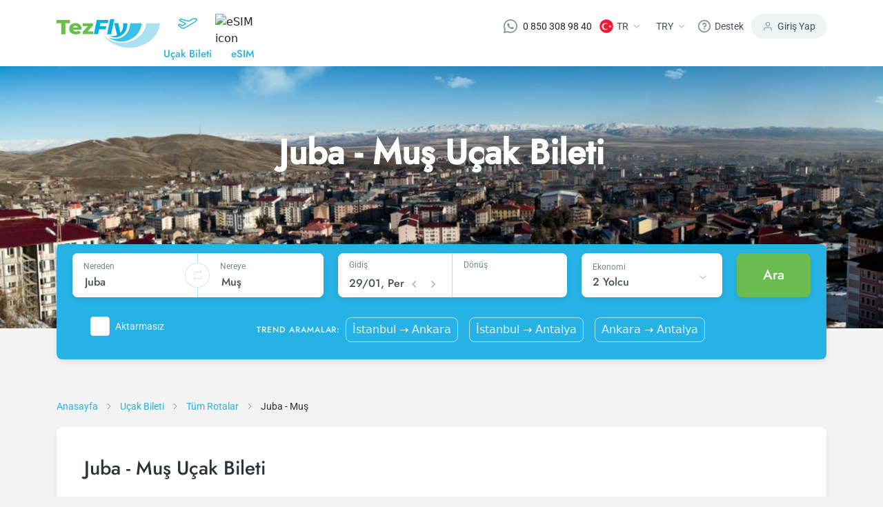

--- FILE ---
content_type: text/html; charset=utf-8
request_url: https://www.tezfly.com.tr/rota/juba-mus-jub-msr-ucak-bileti
body_size: 29478
content:
<!DOCTYPE html><html lang="tr"><head><link rel="preload" as="style" href="https://unpkg.com/primeicons@4.1.0/primeicons.css"/><noscript><link rel="stylesheet" href="https://unpkg.com/primeicons@4.1.0/primeicons.css"/></noscript><meta property="og:logo" content="https://www.tezfly.com.tr/icons/logos/favicon.ico"/><meta name="twitter:card" content="summary"/><meta name="twitter:site" content="@Tezfly_tr"/><meta property="og:type" content="website"/><meta property="og:locale" content="tr_TR"/><meta property="og:site_name" content="Tezfly"/><meta name="viewport" content="initial-scale=1.0, width=device-width"/><meta charSet="utf-8"/><link rel="shortcut icon" href="/icons/logos/favicon.ico"/><link rel="dns-prefetch" href="//www.google-analytics.com"/><link rel="dns-prefetch" href="//www.googletagservices.com"/><link rel="dns-prefetch" href="//www.googletagmanager.com/"/><link rel="dns-prefetch" href="//www.google.com/"/><link rel="dns-prefetch" href="//www.google.com.tr/"/><link rel="dns-prefetch" href="//connect.facebook.net/"/><link rel="dns-prefetch" href="//www.facebook.com/"/><link rel="dns-prefetch" href="//front.optimonk.com/"/><link rel="dns-prefetch" href="//res.cloudinary.com/"/><link rel="dns-prefetch" href="//www.googleadservices.com/"/><link rel="dns-prefetch" href="//luckyorange.com/"/><link rel="dns-prefetch" href="//vitals.vercel-insights.com/"/><link rel="dns-prefetch" href="//www.clarity.ms/"/><link rel="dns-prefetch" href="//www.googletagmanager.com/"/><link rel="preconnect" href="//www.google-analytics.com"/><link rel="preconnect" href="//www.googletagservices.com"/><link rel="preconnect" href="//www.googletagmanager.com/"/><link rel="preconnect" href="//www.google.com/"/><link rel="preconnect" href="//www.google.com.tr/"/><link rel="preconnect" href="//connect.facebook.net/"/><link rel="preconnect" href="//www.facebook.com/"/><link rel="preconnect" href="//front.optimonk.com/"/><link rel="preconnect" href="//res.cloudinary.com/"/><link rel="preconnect" href="//luckyorange.com/"/><link rel="preconnect" href="//clarity.ms/"/><link rel="preconnect" href="//vitals.vercel-insights.com/"/><title>Ucuz Juba - Muş Uçak Bileti Fiyatları - Tezfly</title><meta name="robots" content="index,follow"/><meta name="description" content="Ucuz Juba - Muş uçak bileti mi arıyorsun? Juba - Muş uçak bileti fiyatlarını karşılaştırın, en düşük fiyatı bulun, güvenli bir şekilde satın alın."/><link rel="alternate" hrefLang="tr" href="https://www.tezfly.com.tr/rota/juba-mus-jub-msr-ucak-bileti"/><link rel="alternate" hrefLang="en" href="https://www.tezfly.com/route/juba-mus-jub-msr-flights"/><meta property="og:title" content="Ucuz Juba - Muş Uçak Bileti Fiyatları - Tezfly"/><meta property="og:description" content="Ucuz Juba - Muş uçak bileti mi arıyorsun? Juba - Muş uçak bileti fiyatlarını karşılaştırın, en düşük fiyatı bulun, güvenli bir şekilde satın alın."/><meta property="og:url" content="https://www.tezfly.com.tr/rota/juba-mus-jub-msr-ucak-bileti"/><meta property="og:image" content="https://res.cloudinary.com/tripuck/image/upload/q_auto,f_auto/d_images:city:CITY.png/images/city/MSR.webp"/><meta property="og:image:alt" content="Muş Logo"/><meta property="og:image:width" content="48"/><meta property="og:image:height" content="48"/><link rel="canonical" href="https://www.tezfly.com.tr/rota/juba-mus-jub-msr-ucak-bileti"/><script type="application/ld+json">{"@context":"https://schema.org","@type":"Product","description":"Ucuz Juba - Muş uçak bileti mi arıyorsun? Juba - Muş uçak bileti fiyatlarını karşılaştırın, en düşük fiyatı bulun, güvenli bir şekilde satın alın.","mpn":"Ucuz Juba - Muş Uçak Bileti Fiyatları - Tezfly","image":["https://res.cloudinary.com/tripuck/image/upload/q_auto,f_auto/d_images:city:CITY.png/images/city/MSR.webp","https://res.cloudinary.com/tripuck/image/upload/q_auto,f_auto/d_images:city:CITY.png/images/city/MSR.webp"],"aggregateRating":{"@type":"AggregateRating","ratingCount":964,"bestRating":5,"ratingValue":4.92},"offers":{"priceCurrency":"TRY","url":"https://www.tezfly.com.tr/rota/juba-mus-jub-msr-ucak-bileti","lowPrice":989.99,"highPrice":1489.99,"price":1239.99,"offerCount":18,"@type":"Offer"},"name":"Ucuz Juba - Muş Uçak Bileti Fiyatları - Tezfly"}</script><script type="application/ld+json">{"@context":"https://schema.org","@type":"FAQPage","mainEntity":[{"@type":"Question","name":"Tezfly en ucuz Juba - Muş uçak bileti fiyatlarını nasıl buluyor?","acceptedAnswer":{"@type":"Answer","text":"Tezfly, en ucuz Juba - Muş uçak bileti fiyatlarını bulmak için tur operatörleri, büyük rezervasyon siteleri (konsolidatörler) ve yüzlerce havayolu sitesini aramaktadır. Tezfly sitesinde yapacağın tek bir aramada ile birçok tedarikçiyi arayarak ucuz Juba - Muş uçak biletlerini bulup karşılaştırabilir ve un uygun biletini seçebilirsin."}},{"@type":"Question","name":"Juba - Muş uçak bileti fiyatları ne kadar ve hangi faktörlere bağlıdır?","acceptedAnswer":{"@type":"Answer","text":"Juba - Muş uçak bileti fiyatları, havayolu şirketine, seyahat tarihlerinize, bilet sınıfınıza ve rezervasyon yapılan döneme göre değişiklik gösterir. Erken rezervasyon yaparak ve promosyonları takip ederek daha uygun fiyatlara bilet bulabilirsiniz."}},{"@type":"Question","name":"Juba - Muş uçak bileti almak için en ucuz dönem ne zamandır?","acceptedAnswer":{"@type":"Answer","text":"Juba - Muş uçak bileti satın almak istiyorsanız rezervasyonuzu son dakikaya bırakmayın. Juba - Muş uçak biletinizi en az 2 hafta önceden satın alırsanız çok daha ucuza uçarsınız."}},{"@type":"Question","name":"Ucuz Juba - Muş uçak biletini Tezfly sitesinde nasıl alabilirim?","acceptedAnswer":{"@type":"Answer","text":"Ucuz Juba - Muş uçak bileti satın almak için Tezfly haber bültenine üye olabilir veya Tezfly sosyal medya hesaplarını takip edebilirsiniz. Bu sayede hem havayolu hem de Tezfly kampanyalarından ilk siz haberdar olacaksınız. İndirim kuponu kullanarak Juba - Muş uçak biletinizi çok daha ucuza satın alabilirsiniz."}}]}</script><script type="application/ld+json">{"@context":"https://schema.org","@type":"BreadcrumbList","itemListElement":[{"@type":"ListItem","position":1,"item":{"@id":"https://tezfly.com.tr","name":"Anasayfa"}},{"@type":"ListItem","position":2,"item":{"@id":"https://tezfly.com.tr/ucak-bileti","name":"Uçak Bileti"}},{"@type":"ListItem","position":3,"item":{"@id":"https://tezfly.com.tr/tum-rotalar","name":"Tüm Rotalar"}},{"@type":"ListItem","position":4,"item":{"@id":"https://tezfly.com.tr/rota/juba-mus-jub-msr-ucak-bileti","name":"Ucuz Juba - Muş Şehir"}}]}</script><meta name="next-head-count" content="51"/><link rel="preload" href="/_next/static/css/8d90f19a0fc7cae797f2.css" as="style"/><link rel="stylesheet" href="/_next/static/css/8d90f19a0fc7cae797f2.css" data-n-g=""/><link rel="preload" href="/_next/static/css/509385bd028e4ddc1bcd.css" as="style"/><link rel="stylesheet" href="/_next/static/css/509385bd028e4ddc1bcd.css" data-n-p=""/><link rel="preload" href="/_next/static/css/8ed7d7e0f2654078905e.css" as="style"/><link rel="stylesheet" href="/_next/static/css/8ed7d7e0f2654078905e.css" data-n-p=""/><link rel="preload" href="/_next/static/css/473a8f2aa0c899547ebf.css" as="style"/><link rel="stylesheet" href="/_next/static/css/473a8f2aa0c899547ebf.css" data-n-p=""/><link rel="preload" href="/_next/static/css/8a1620929d8b439258df.css" as="style"/><link rel="stylesheet" href="/_next/static/css/8a1620929d8b439258df.css" data-n-p=""/><noscript data-n-css=""></noscript><script defer="" nomodule="" src="/_next/static/chunks/polyfills-b69b38e0e606287ba003.js"></script><script src="/_next/static/chunks/webpack-92db67e0399da346a27a.js" defer=""></script><script src="/_next/static/chunks/framework-e12e56e0b8a76d261551.js" defer=""></script><script src="/_next/static/chunks/main-7dc096a7253176c6cc75.js" defer=""></script><script src="/_next/static/chunks/pages/_app-a597c6b3499693c5e57c.js" defer=""></script><script src="/_next/static/chunks/6855-3e914761a084a6de7670.js" defer=""></script><script src="/_next/static/chunks/7253-5b650867ec4e4448405b.js" defer=""></script><script src="/_next/static/chunks/5965-1f8c70b5269a145233eb.js" defer=""></script><script src="/_next/static/chunks/2439-cc273d809129396c68d2.js" defer=""></script><script src="/_next/static/chunks/7653-388042d013f369da5b68.js" defer=""></script><script src="/_next/static/chunks/2073-d66dcfc6705619d087b2.js" defer=""></script><script src="/_next/static/chunks/2594-1f0205f9d1f4b748a4d5.js" defer=""></script><script src="/_next/static/chunks/1911-7a45da1b9fb0d3414c4d.js" defer=""></script><script src="/_next/static/chunks/6040-d34fd84779af490fb7b2.js" defer=""></script><script src="/_next/static/chunks/1961-43e199acc215cf17bb14.js" defer=""></script><script src="/_next/static/chunks/798-f6aca5478f3e78dd17b4.js" defer=""></script><script src="/_next/static/chunks/8368-932d8f0beb602b35ca76.js" defer=""></script><script src="/_next/static/chunks/pages/route/%5Bid%5D-3860115599f9151375c2.js" defer=""></script><script src="/_next/static/EiKrbC4dXXxLu-Yw0uJps/_buildManifest.js" defer=""></script><script src="/_next/static/EiKrbC4dXXxLu-Yw0uJps/_ssgManifest.js" defer=""></script></head><body><div id="__next"><header class="Header_container__13qZs"><div class="container"><div class="Header_headerContain__1ZFUw"><div class="Header_leftNav__o4-L9"><a class="Header_logoArea__3x-bv" href="https://www.tezfly.com.tr"><img src="https://res.cloudinary.com/tripuck/image/upload/q_auto,f_auto,c_fill,f_auto,fl_lossy/tezfly/logo.webp" alt="tezfly" width="150" height="43"/></a><div class="Header_navItems__34-c_"><a class="Header_item__ukg17" href="https://www.tezfly.com.tr/ucak-bileti"><div class="Header_icon__jRDJb"><img src="https://res.cloudinary.com/tripuck/image/upload/q_auto,f_auto,c_fill,f_auto/tezfly/icons/airplane.webp" alt="airplane logo" width="28" height="28"/></div><div class="Header_text__sa6Z0 fontMedium">Uçak Bileti</div></a><a class="Header_item__ukg17" href="https://www.tezfly.com.tr/esim"><div class="Header_icon__jRDJb"><img src="https://res.cloudinary.com/tripuck/image/upload/q_auto,f_auto,c_fill,f_auto/tezfly/icons/esim.webp" alt="eSIM icon" width="28" height="28"/></div><div class="Header_text__sa6Z0 fontMedium">eSIM</div></a></div><div class="Header_mobileButtons__15kOS"><div><svg width="24" height="25" viewBox="0 0 24 25" fill="none" xmlns="http://www.w3.org/2000/svg"><path d="M20 21.6445V19.6445C20 18.5837 19.5786 17.5663 18.8284 16.8161C18.0783 16.066 17.0609 15.6445 16 15.6445H8C6.93913 15.6445 5.92172 16.066 5.17157 16.8161C4.42143 17.5663 4 18.5837 4 19.6445V21.6445" stroke="#75878E" stroke-width="2" stroke-linecap="round" stroke-linejoin="round"></path><path d="M12 11.6445C14.2091 11.6445 16 9.85367 16 7.64453C16 5.43539 14.2091 3.64453 12 3.64453C9.79086 3.64453 8 5.43539 8 7.64453C8 9.85367 9.79086 11.6445 12 11.6445Z" stroke="#75878E" stroke-width="2" stroke-linecap="round" stroke-linejoin="round"></path></svg></div><div class="Header_mobileSideMenu__2b1qy"><div class="Header_dropdownMenu__8XQk9"><div class="Header_button__1qllZ"><svg width="24" height="25" viewBox="0 0 24 25" fill="none" xmlns="http://www.w3.org/2000/svg"><path d="M3 12.6445H21" stroke="#75878E" stroke-width="2" stroke-linecap="round" stroke-linejoin="round"></path><path d="M3 6.64453H21" stroke="#75878E" stroke-width="2" stroke-linecap="round" stroke-linejoin="round"></path><path d="M3 18.6445H21" stroke="#75878E" stroke-width="2" stroke-linecap="round" stroke-linejoin="round"></path></svg></div></div></div></div></div><div class="Header_rightNav__2cSXZ"><div class="Header_navItem__3wmg_"><a href="https://wa.me/908503089840" target="_blank" rel="nofollow noopener" class="d-flex align-items-center"><img src="https://res.cloudinary.com/tripuck/image/upload/q_auto,f_auto,c_fill,f_auto,fl_lossy/tezfly/whatsappwhite.webp" title="whatsapp" alt="whatsapp" width="20" height="20"/><span class="ml-2 fontP text" style="margin-left:8px">0 850 308 98 40</span></a></div><div class="Header_navItem__3wmg_"><div class="dropdownFly dropdown"><button aria-haspopup="true" aria-expanded="false" id="dropdown-basic" type="button" class="button dropdown-toggle btn btn-primary"><img style="width:20px;height:20px" src="https://res.cloudinary.com/tripuck/image/upload/f_auto,fl_lossy,h_50,w_50,q_auto,r_max/images/country-flag/tr.webp" id="langFlag" alt="tr"/><span class="fontP text" id="langCode">TR</span><img src="https://res.cloudinary.com/tripuck/image/upload/q_auto,f_auto,c_fill,f_auto/tezfly/icons/dropdown-check.webp" width="24" height="24" alt="dropdown"/></button></div></div><div class="Header_navItem__3wmg_"><div class="dropdownFly dropdown"><button aria-haspopup="true" aria-expanded="false" id="dropdown-basic" type="button" class="button dropdown-toggle btn btn-primary"><span class="fontP text">TRY</span><img src="https://res.cloudinary.com/tripuck/image/upload/q_auto,f_auto,c_fill,f_auto/tezfly/icons/dropdown-check.webp" width="24" height="24" alt="dropdown"/></button></div></div><div class="Header_navItem__3wmg_"><div class="dropdownFly dropdown"><button aria-haspopup="true" aria-expanded="false" id="dropdown-basic" type="button" class="button dropdown-toggle btn btn-primary"><img src="https://res.cloudinary.com/tripuck/image/upload/q_auto,f_auto,c_fill,f_auto/tezfly/icons/help.webp" width="20" height="20" alt="help icon"/><span class="fontP text">Destek</span></button></div></div><div class="Header_signIn__2ubRz"><img src="https://res.cloudinary.com/tripuck/image/upload/q_auto,f_auto,c_fill,f_auto/tezfly/icons/user.webp" width="16" height="16" alt="user logo"/><span class="fontP">Giriş Yap</span></div></div><div class="Header_navItems__34-c_"><a class="Header_item__ukg17" href="https://www.tezfly.com.tr/ucak-bileti"><div class="Header_icon__jRDJb"><img src="https://res.cloudinary.com/tripuck/image/upload/q_auto,f_auto,c_fill,f_auto/tezfly/icons/airplane.webp" width="28" height="28" alt="airplane logo"/></div><div class="Header_text__sa6Z0 fontMedium">Uçak Bileti</div></a><a class="Header_item__ukg17" href="https://www.tezfly.com.tr/esim"><div class="Header_icon__jRDJb"><img src="https://res.cloudinary.com/tripuck/image/upload/q_auto,f_auto,c_fill,f_auto/tezfly/icons/esim.webp" width="28" height="28" alt="eSIM icon"/></div><div class="Header_text__sa6Z0 fontMedium">eSIM</div></a></div></div></div></header><main><div style="height:400px;background-color:var(--primary);opacity:0.1;pointer-events:none"></div><section class="undefined fontP"><div class="BreadCrumbs_router__37WwF"><div class="container"><div class="row"><div class="col-lg-12 col-md-12 col-12"><span class="BreadCrumbs_item__3KbmT"><a href="/"><span class="BreadCrumbs_itemLabel__3k3Gj">Anasayfa</span></a><img class="BreadCrumbs_arrow__82u4V" src="https://res.cloudinary.com/tripuck/image/upload/q_auto,f_auto,c_fill,f_auto/tezfly/icons/right.webp" alt="breadcrumb separator" width="24" height="24" loading="lazy"/></span><span class="BreadCrumbs_item__3KbmT"><a href="https://www.tezfly.com.tr/ucak-bileti"><span class="BreadCrumbs_itemLabel__3k3Gj">Uçak Bileti</span></a><img class="BreadCrumbs_arrow__82u4V" src="https://res.cloudinary.com/tripuck/image/upload/q_auto,f_auto,c_fill,f_auto/tezfly/icons/right.webp" alt="breadcrumb separator" width="24" height="24" loading="lazy"/></span><span class="BreadCrumbs_item__3KbmT"><a href="https://www.tezfly.com.tr/tum-rotalar"><span class="BreadCrumbs_itemLabel__3k3Gj">Tüm Rotalar</span></a><img class="BreadCrumbs_arrow__82u4V" src="https://res.cloudinary.com/tripuck/image/upload/q_auto,f_auto,c_fill,f_auto/tezfly/icons/right.webp" alt="breadcrumb separator" width="24" height="24" loading="lazy"/></span><span class="BreadCrumbs_item__3KbmT" aria-current="page"><span class="BreadCrumbs_itemLabel__3k3Gj">Juba - Muş</span></span></div></div></div></div></section><section><div class="container"><div class="PopularFlights_popularFlights__1qYVo"><h1 class="fontH3">Juba - Muş Uçak Bileti</h1><div class="PopularFlights_tabContainer__LyQII"></div></div></div></section><section class="container"><div class="container"><div class="LocalInformation_information__2Qz-j row"><section class="col-lg-4"><div class="LocalInformation_title__2fIoK"><span class="fontH4">Resmi Dil</span></div><div class="LocalInformation_content__3w3VY"><div class="d-flex"><span class="fontH2">Türkçe</span></div></div></section><section class="col-lg-4"><div class="LocalInformation_title__2fIoK"><span class="fontH4">Para Birimi</span></div><div class="LocalInformation_content__3w3VY"><div class="d-flex"><span class="fontH2">TRY</span></div></div></section><section class="col-lg-4"><div class="LocalInformation_title__2fIoK"><span class="fontH4">Yerel Saat</span></div><div class="LocalInformation_content__3w3VY"><div class="d-flex"><span class="fontH2">23:36</span></div><span class="fontP">Perşembe</span></div></section></div></div></section><section></section><section> </section><section><div class="container"><div class="Transport_transport__2BmNl"><section><div class="d-flex"><h2 class="fontH4">Muş Havalimanından Şehir Merkezine Ulaşım</h2></div></section><section><div class="d-flex"><span class="me-2"><img src="https://res.cloudinary.com/tripuck/image/upload/q_auto,f_auto,c_fill,f_auto/tezfly/icons/airport.webp" alt="airport icon" width="24" height="24"/></span><h2 class="fontH4">Muş Havalimanı</h2></div><div class="Transport_description__2hmvy fontP"><div class=""><p>Muş Havalimanından şehir merkezine ulaşım, çeşitli yöntemlerle kolaylıkla sağlanabilir. Taksilerle hızlı ve doğrudan bir yolculuk yapabilirsiniz. Ayrıca, araç kiralama şirketlerinden bir araç kiralayarak kendi isteğinize göre esnek bir seyahat planı yapabilirsiniz.</p>
<p>Havaş ve Nureyşan Turizm gibi yolcu servis araçları da, havalimanından şehir merkezine ekonomik ve konforlu bir ulaşım sunar. Bu servislerle, belirlenen güzergâhlar üzerinde seyahat ederek şehrin önemli noktalarına ulaşabilirsiniz. Her bir ulaşım seçeneği, farklı ihtiyaçlara ve tercihlere göre avantajlar sağlar.</p></div></div><section class="Transport_transportType__Kib8X"><div class="d-flex"><img class="me-2" src="https://res.cloudinary.com/tripuck/image/upload/q_auto,f_auto,c_fill,f_auto/tezfly/icons/airport-bus.webp" width="24" height="24" alt="airportRing"/><div class="fontH4">Havalimanı Servisi</div></div><div class="Transport_description__2hmvy fontP"><div class=""><p>Muş Havalimanından şehir merkezine ulaşım için havalimanı servisleri oldukça uygun ve konforlu bir seçenektir. Havaş ve Nurevşan Turizm tarafından işletilen servisler, taksilere göre daha ekonomik, toplu taşıma araçlarına göre ise daha rahat bir yolculuk sunar. Bu servislerle, şehir merkezindeki belirlenen duraklara kolayca ulaşabilirsiniz.</p>
<p>Sefer saatleri ve durak bilgileri için Havaş ve Nurevşan Turizm'in iletişim kanallarını kullanabilirsiniz. Bu servisler, özellikle bireysel yolcular ve küçük gruplar için idealdir ve seyahatinizi planlarken rahatlık ve güvenlik sağlar.</p></div></div></section><section class="Transport_transportType__Kib8X"><div class="d-flex"><img class="me-2" src="https://res.cloudinary.com/tripuck/image/upload/q_auto,f_auto,c_fill,f_auto/tezfly/icons/bus.webp" width="24" height="24" alt="bus"/><div class="fontH4">Otobüs</div></div><div class="Transport_description__2hmvy fontP"><div class=""><p>Muş Havalimanı'ndan şehir merkezine belediye otobüsüyle ulaşım, uçakların iniş ve kalkış saatlerine uyumlu bir şekilde düzenlenir. Muş Belediyesi tarafından işletilen bu otobüsler, yolcuların havalimanından şehir merkezine ve önemli duraklara erişimini kolaylaştırır.</p>
<p>Ayrıca, havalimanından Tatvan ilçesine giden otobüs seferleri de mevcuttur. Bu otobüsler, yolculuk süresince sadece Güroymak ilçesinde mola vermektedir. Belediye otobüslerini kullanarak hem ekonomik hem de rahat bir ulaşım sağlanabilir. Muş Belediyesi'ne ait otobüs seferleri ve saatleri hakkında daha fazla bilgi almak için Muş Belediyesi ile iletişime geçebilirsiniz.</p></div></div></section><section class="Transport_transportType__Kib8X"><div class="d-flex"><img class="me-2" src="https://res.cloudinary.com/tripuck/image/upload/q_auto,f_auto,c_fill,f_auto/tezfly/icons/car-rental.webp" width="24" height="24" alt="carRental"/><div class="fontH4">Araç Kiralama</div></div><div class="Transport_description__2hmvy fontP"><div class=""><p>Muş Havalimanından şehir merkezine ulaşmak için araç kiralamak, özellikle şehir ve çevresini keşfetmek isteyenler için ideal bir yöntemdir. Havalimanı içinde bulunan Asist Car Rental ve Avis gibi araç kiralama şirketleri, çeşitli bütçe ve ihtiyaçlara uygun araç seçenekleri sunmaktadır. Bu araçlarla Muş’un tarihi ve doğal güzelliklerine kolayca erişebilir, esnek bir seyahat planı yapabilirsiniz.</p>
<p>Kiraladığınız araçla, Muş'un çevre ilçelerine ve ilgi çekici yerlerine seyahat edebilirsiniz. Bulanık, Malazgirt gibi ilçeler veya Murat Nehri kenarında bir gezinti, kiralık araçla daha konforlu ve özgür bir deneyim sunar. Seyahatiniz sonunda, aracı havalimanındaki kiralama şirketine geri teslim ederek pratik bir dönüş yolculuğu yapabilirsiniz.</p></div></div></section><section class="Transport_transportType__Kib8X"><div class="d-flex"><img class="me-2" src="https://res.cloudinary.com/tripuck/image/upload/q_auto,f_auto,c_fill,f_auto/tezfly/icons/taxi.webp" width="24" height="24" alt="taxi"/><div class="fontH4">Taksi</div></div><div class="Transport_description__2hmvy fontP"><div class=""><p>Muş Sultan Alparslan Havalimanı'ndan şehir merkezine taksi ile ulaşım, havalimanı iç hatlar terminali yolcu çıkışları önünde bulunan taksilerle kolayca gerçekleştirilebilir. Bu taksiler, yolcuları havalimanından şehir merkezinin önemli noktalarına, örneğin otogara veya devlet hastanesine rahatça taşıyabilir. Havalimanından şehir merkezine gitmek isteyen yolcular için, Akervan Taksi, Yeşilyurt Taksi, Huzur Taksi gibi çeşitli taksi durakları da alternatif ulaşım sağlar.</p></div></div></section></section></div></div></section><section></section><section></section><section class="container"><div class="container"><div class="CityRentAndTravel_travel__F8GHq row"><section class="col-lg-3"><svg width="24" height="24" viewBox="0 0 33 18" fill="none" xmlns="http://www.w3.org/2000/svg"><path d="M32.396 1.84264C32.2136 1.36158 31.8114 0.997833 31.3154 0.864521C30.8029 0.726897 26.2157 -0.424034 22.9677 1.45277C22.1741 1.91145 20.7059 2.89438 18.4888 4.45113L5.54385 0.979208C5.13422 0.869334 4.69798 0.926959 4.33104 1.13921L2.94705 1.9392C2.44411 2.22989 2.13799 2.7712 2.14812 3.35307C2.15824 3.93438 2.48305 4.46506 2.99611 4.73812L11.6371 9.33647C10.1774 10.3621 8.75552 11.3407 7.89315 11.9311L4.01586 9.64847C3.51986 9.35622 2.90492 9.3541 2.40624 9.6421L1.29906 10.2821C0.845187 10.5445 0.548688 11.0133 0.505439 11.536C0.462251 12.0591 0.67825 12.5696 1.08306 12.9034L6.35609 17.2457C6.66753 17.5022 7.06434 17.6314 7.46702 17.6074L11.0344 17.393C11.2819 17.3781 11.523 17.3056 11.7379 17.1818L26.9634 8.38185C30.0231 6.6133 32.1468 3.42719 32.2354 3.29226C32.5186 2.86295 32.5784 2.3237 32.396 1.84264ZM26.164 6.99567C23.3955 8.59566 10.9385 15.7956 10.9385 15.7956L7.37109 16.01L2.09805 11.6676L3.20524 11.0277L7.95558 13.8244C7.95558 13.8244 11.771 11.2346 14.6724 9.13966L3.74654 3.32476L5.13054 2.52476L18.7971 6.19087C20.9321 4.68369 22.8446 3.37169 23.7667 2.83889C26.5353 1.23889 30.9016 2.41008 30.9016 2.41008C30.9016 2.41008 28.9325 5.39568 26.164 6.99567Z" fill="#000"></path></svg><a class="fontH4" href="https://www.tezfly.com.tr/sehir/mus-ucak-bileti">Muş<!-- --> <!-- -->Uçak Bileti</a></section><section class="col-lg-3"><svg width="24" height="24" viewBox="0 0 32 32" fill="none" xmlns="http://www.w3.org/2000/svg"><path d="M20.2688 9.59972H12.2688C11.8266 9.59972 11.4688 9.95759 11.4688 10.3997C11.4688 10.8418 11.8266 11.1997 12.2688 11.1997H20.2688C20.7109 11.1997 21.0688 10.8418 21.0688 10.3997C21.0688 9.95759 20.7109 9.59972 20.2688 9.59972Z" fill="#000"></path><path d="M22.668 6.4H20.268V1.6H21.068C21.5101 1.6 21.868 1.24213 21.868 0.8C21.868 0.357875 21.5101 0 21.068 0H11.468C11.0258 0 10.668 0.357875 10.668 0.8C10.668 1.24213 11.0258 1.6 11.468 1.6H12.268V6.4H9.86797C8.10053 6.4 6.66797 7.83256 6.66797 9.6V27.2C6.66797 28.9674 8.10053 30.4 9.86797 30.4V31.2C9.86797 31.6421 10.2258 32 10.668 32C11.1101 32 11.468 31.6421 11.468 31.2V30.4H21.068V31.2C21.068 31.6421 21.4258 32 21.868 32C22.3101 32 22.668 31.6421 22.668 31.2V30.4C24.4354 30.4 25.868 28.9674 25.868 27.2V9.6C25.868 7.83256 24.4355 6.4 22.668 6.4ZM13.868 1.6H18.668V6.4H13.868V1.6V1.6ZM19.468 28.8H13.068V24C13.068 23.1179 13.7858 22.4 14.668 22.4H17.868C18.7501 22.4 19.468 23.1179 19.468 24V28.8V28.8ZM24.268 27.2C24.268 28.0821 23.5501 28.8 22.668 28.8H21.068V24C21.068 22.2326 19.6354 20.8 17.868 20.8H14.668C12.9005 20.8 11.468 22.2326 11.468 24V28.8H9.86797C8.98584 28.8 8.26797 28.0821 8.26797 27.2V9.6C8.26797 8.71788 8.98584 8 9.86797 8H22.668C23.5501 8 24.268 8.71788 24.268 9.6V27.2Z" fill="#000"></path></svg><span class="fontH4">Muş<!-- --> <!-- -->Otel</span></section><section class="col-lg-3"><svg width="29" height="24" viewBox="0 0 29 24" fill="none" xmlns="http://www.w3.org/2000/svg"><path d="M18.6015 4.79991H10.2014C9.87029 4.79991 9.60156 4.53119 9.60156 4.20006C9.60156 3.86872 9.87029 3.59999 10.2014 3.59999H18.6015C18.9327 3.59999 19.2014 3.86872 19.2014 4.20006C19.2014 4.53119 18.9327 4.79991 18.6015 4.79991Z" fill="#000"></path><path d="M14.3992 21.5999C10.4283 21.5999 7.19922 18.3708 7.19922 14.4C7.19922 10.4291 10.4283 7.19998 14.3992 7.19998C18.3701 7.19998 21.5992 10.4291 21.5992 14.4C21.5992 18.3708 18.3701 21.5999 14.3992 21.5999ZM14.3992 8.3999C11.0908 8.3999 8.39914 11.0915 8.39914 14.4C8.39914 17.7084 11.0908 20.4 14.3992 20.4C17.7076 20.4 20.3993 17.7084 20.3993 14.4C20.3993 11.0915 17.7076 8.3999 14.3992 8.3999Z" fill="#000"></path><path d="M14.4015 19.1999C11.7542 19.1999 9.60156 17.0472 9.60156 14.4C9.60156 11.7527 11.7542 9.60004 14.4015 9.60004C17.0487 9.60004 19.2014 11.7527 19.2014 14.4C19.2014 17.0472 17.0487 19.1999 14.4015 19.1999ZM14.4015 10.8C12.4167 10.8 10.8015 12.4152 10.8015 14.4C10.8015 16.3847 12.4167 17.9999 14.4015 17.9999C16.3863 17.9999 18.0015 16.3847 18.0015 14.4C18.0015 12.4152 16.3863 10.8 14.4015 10.8Z" fill="#000"></path><path d="M25.8009 9.60004H23.4009C23.0697 9.60004 22.8008 9.3311 22.8008 8.99997V6.59991C22.8008 6.26878 23.0697 6.00005 23.4009 6.00005H25.8009C26.132 6.00005 26.4008 6.26878 26.4008 6.59991V8.99997C26.4008 9.3311 26.132 9.60004 25.8009 9.60004ZM24.0009 8.3999H25.2008V7.19998H24.0009V8.3999Z" fill="#000"></path><path d="M4.19843 4.79992C3.86709 4.79992 3.59836 4.53119 3.59836 4.20007C3.59836 4.53119 3.32964 4.79992 2.99829 4.79992C2.66716 4.79992 2.39844 4.53119 2.39844 4.20007V2.99992C2.39844 2.6688 2.66716 2.40007 2.99829 2.40007H4.19843C4.52956 2.40007 4.79828 2.6688 4.79828 2.99992V4.20007C4.79828 4.53119 4.52956 4.79992 4.19843 4.79992Z" fill="#000"></path><path d="M24.5999 24H4.20006C1.88393 24 0 22.1159 0 19.7999V7.80005C0 5.48392 1.88393 3.59999 4.20006 3.59999H7.19998V2.99992C7.19998 1.34648 8.54514 0 10.1999 0H18.6C20.2548 0 21.5999 1.34648 21.5999 2.99992V3.59999H24.5999C26.916 3.59999 28.7999 5.48392 28.7999 7.80005V19.7999C28.7999 22.1159 26.916 24 24.5999 24ZM4.20006 4.79991C2.54509 4.79991 1.19992 6.14639 1.19992 7.80005V19.7999C1.19992 21.4536 2.54509 22.7999 4.20006 22.7999H24.5999C26.2548 22.7999 27.6 21.4536 27.6 19.7999V7.80005C27.6 6.14639 26.2548 4.79991 24.5999 4.79991H20.9999C20.6687 4.79991 20.4 4.53119 20.4 4.20006V2.99992C20.4 2.00764 19.5923 1.19992 18.6 1.19992H10.1999C9.20761 1.19992 8.3999 2.00764 8.3999 2.99992V4.20006C8.3999 4.53119 8.13118 4.79991 7.80005 4.79991H4.20006Z" fill="#000"></path></svg> <span class="fontH4">Muş<!-- --> <!-- -->Turlar</span></section><section class="col-lg-3"><svg width="32" height="32" viewBox="0 0 24 24" fill="none" xmlns="http://www.w3.org/2000/svg"><path d="M19.2 5.40002H2.4C1.07442 5.40002 0 6.47445 0 7.80002V13.8C0 15.1256 1.07442 16.2 2.4 16.2H2.46042C2.73844 17.5692 3.94842 18.6 5.4 18.6C6.85158 18.6 8.06161 17.5692 8.33958 16.2H15.6604C15.9384 17.5692 17.1484 18.6 18.6 18.6C20.0515 18.6 21.2616 17.5692 21.5395 16.2H21.6C22.9255 16.2 24 15.1256 24 13.8V10.2C24 7.55323 21.8468 5.40002 19.2 5.40002ZM13.2 6.60002H18V10.2H13.2V6.60002ZM1.2 7.80002C1.2 7.13843 1.73841 6.60002 2.4 6.60002H6V10.2H1.2V7.80002ZM5.4 17.4C4.40761 17.4 3.6 16.5924 3.6 15.6C3.6 14.6076 4.40761 13.8 5.4 13.8C6.39239 13.8 7.2 14.6076 7.2 15.6C7.2 16.5924 6.39239 17.4 5.4 17.4ZM12 15H8.33958C8.06156 13.6308 6.85158 12.6 5.4 12.6C3.94842 12.6 2.73839 13.6308 2.46042 15H2.4C1.73841 15 1.2 14.4616 1.2 13.8V11.4H12V15ZM12 10.2H7.2V6.60002H12V10.2ZM18.6 17.4C17.6076 17.4 16.8 16.5924 16.8 15.6C16.8 14.6076 17.6076 13.8 18.6 13.8C19.5924 13.8 20.4 14.6076 20.4 15.6C20.4 16.5924 19.5924 17.4 18.6 17.4ZM22.8 13.8C22.8 14.4616 22.2616 15 21.6 15H21.5396C21.2616 13.6308 20.0516 12.6 18.6 12.6C17.1484 12.6 15.9384 13.6308 15.6604 15H13.2V11.4H22.8V13.8ZM19.2 10.2V6.60002C21.1884 6.60002 22.8 8.21163 22.8 10.2H19.2Z" fill="#000"></path><path d="M5.40078 16.2C5.73215 16.2 6.00078 15.9314 6.00078 15.6C6.00078 15.2686 5.73215 15 5.40078 15C5.06941 15 4.80078 15.2686 4.80078 15.6C4.80078 15.9314 5.06941 16.2 5.40078 16.2Z" fill="#000"></path><path d="M18.6 16.2C18.9314 16.2 19.2 15.9314 19.2 15.6C19.2 15.2686 18.9314 15 18.6 15C18.2686 15 18 15.2686 18 15.6C18 15.9314 18.2686 16.2 18.6 16.2Z" fill="#000"></path></svg> <span class="fontH4">Muş<!-- --> <!-- -->Otobüs</span></section></div></div></section><div class="container"><div class="PopularFlights_popularFlights__1qYVo"><div class="PopularFlights_tabContainer__LyQII"></div></div></div><section class="mt-2"><div class="container"><div class="Airline_frequentlyAskedQuestions__1vnbo"><h2 class="fontH4">Juba Muş Uçak Bileti Sıkça Sorulan Sorular</h2><div class="Airline_accordionContainer__9-Nj- accordion"><div class="Airline_card__2VS6b card"><div class="Airline_cardHeader__2s240 fontMedium card-header"><button type="button" class="btn btn-link"><div><svg width="24" height="24" viewBox="0 0 25 25" fill="none" xmlns="http://www.w3.org/2000/svg"><path d="M8.22241 10.6306L12.2224 14.6306L16.2224 10.6306" stroke="#29343A" stroke-width="2" stroke-linecap="round" stroke-linejoin="round"></path></svg>Tezfly en ucuz Juba - Muş uçak bileti fiyatlarını nasıl buluyor?</div></button></div><div class="collapse"><div class="Airline_cardBody__3IvB4 fontP card-body"><div class="">Tezfly, en ucuz Juba - Muş uçak bileti fiyatlarını bulmak için tur operatörleri, büyük rezervasyon siteleri (konsolidatörler) ve yüzlerce havayolu sitesini aramaktadır. Tezfly sitesinde yapacağın tek bir aramada ile birçok tedarikçiyi arayarak ucuz Juba - Muş uçak biletlerini bulup karşılaştırabilir ve un uygun biletini seçebilirsin.</div></div></div></div><div class="Airline_card__2VS6b card"><div class="Airline_cardHeader__2s240 fontMedium card-header"><button type="button" class="btn btn-link"><div><svg width="24" height="24" viewBox="0 0 25 25" fill="none" xmlns="http://www.w3.org/2000/svg"><path d="M8.22241 10.6306L12.2224 14.6306L16.2224 10.6306" stroke="#29343A" stroke-width="2" stroke-linecap="round" stroke-linejoin="round"></path></svg>Juba - Muş uçak bileti fiyatları ne kadar ve hangi faktörlere bağlıdır?</div></button></div><div class="collapse"><div class="Airline_cardBody__3IvB4 fontP card-body"><div class="">Juba - Muş uçak bileti fiyatları, havayolu şirketine, seyahat tarihlerinize, bilet sınıfınıza ve rezervasyon yapılan döneme göre değişiklik gösterir. Erken rezervasyon yaparak ve promosyonları takip ederek daha uygun fiyatlara bilet bulabilirsiniz.</div></div></div></div><div class="Airline_card__2VS6b card"><div class="Airline_cardHeader__2s240 fontMedium card-header"><button type="button" class="btn btn-link"><div><svg width="24" height="24" viewBox="0 0 25 25" fill="none" xmlns="http://www.w3.org/2000/svg"><path d="M8.22241 10.6306L12.2224 14.6306L16.2224 10.6306" stroke="#29343A" stroke-width="2" stroke-linecap="round" stroke-linejoin="round"></path></svg>Juba - Muş uçak bileti almak için en ucuz dönem ne zamandır?</div></button></div><div class="collapse"><div class="Airline_cardBody__3IvB4 fontP card-body"><div class="">Juba - Muş uçak bileti satın almak istiyorsanız rezervasyonuzu son dakikaya bırakmayın. Juba - Muş uçak biletinizi en az 2 hafta önceden satın alırsanız çok daha ucuza uçarsınız.</div></div></div></div><div class="Airline_card__2VS6b card"><div class="Airline_cardHeader__2s240 fontMedium card-header"><button type="button" class="btn btn-link"><div><svg width="24" height="24" viewBox="0 0 25 25" fill="none" xmlns="http://www.w3.org/2000/svg"><path d="M8.22241 10.6306L12.2224 14.6306L16.2224 10.6306" stroke="#29343A" stroke-width="2" stroke-linecap="round" stroke-linejoin="round"></path></svg>Ucuz Juba - Muş uçak biletini Tezfly sitesinde nasıl alabilirim?</div></button></div><div class="collapse"><div class="Airline_cardBody__3IvB4 fontP card-body"><div class="">Ucuz Juba - Muş uçak bileti satın almak için Tezfly haber bültenine üye olabilir veya Tezfly sosyal medya hesaplarını takip edebilirsiniz. Bu sayede hem havayolu hem de Tezfly kampanyalarından ilk siz haberdar olacaksınız. İndirim kuponu kullanarak Juba - Muş uçak biletinizi çok daha ucuza satın alabilirsiniz.</div></div></div></div></div></div></div></section><section class="tabContainer" style="margin-top:5rem"><nav class="nav nav-tabs" role="tablist"><a id="noanim-tab-example-tab-PopularFlights" href="#" role="tab" data-rb-event-key="PopularFlights" aria-controls="noanim-tab-example-tabpane-PopularFlights" aria-selected="true" class="nav-item nav-link active">Popüler Uçuşlar</a><a id="noanim-tab-example-tab-About" href="#" role="tab" data-rb-event-key="About" aria-controls="noanim-tab-example-tabpane-About" aria-selected="false" class="nav-item nav-link">Muş Hakkında</a><a id="noanim-tab-example-tab-InternationalWebsites" href="#" role="tab" data-rb-event-key="InternationalWebsites" aria-controls="noanim-tab-example-tabpane-InternationalWebsites" aria-selected="false" class="nav-item nav-link">Uluslararası Websiteleri</a></nav><div class="tab-content"><div id="noanim-tab-example-tabpane-PopularFlights" aria-labelledby="noanim-tab-example-tab-PopularFlights" role="tabpanel" aria-hidden="false" class="tab-pane active"><div class="container p-0"><div class="Information_content__3nzb3"><div class="Information_item__3KLNI"><div class="Information_title__3p-fV fontH4"><img src="https://res.cloudinary.com/tripuck/image/upload/q_auto,f_auto,c_fill,f_auto/tezfly/icons/earth.svg" alt="Kıtalar" width="24" height="24" loading="lazy"/><span>Kıtalar</span></div><div class="Information_list__1bA4h fontMedium"><a href="https://www.tezfly.com.tr/kita/afrika-ucak-bileti">Afrika</a><a href="https://www.tezfly.com.tr/kita/antarktika-ucak-bileti">Antarktika</a><a href="https://www.tezfly.com.tr/kita/asya-ucak-bileti">Asya</a><a href="https://www.tezfly.com.tr/kita/avrupa-ucak-bileti">Avrupa</a><a href="https://www.tezfly.com.tr/kita/avustralya-ve-okyanusya-ucak-bileti">Avustralya ve Okyanusya</a><a href="https://www.tezfly.com.tr/kita/guney-amerika-ucak-bileti">Güney Amerika</a><a href="https://www.tezfly.com.tr/kita/kuzey-amerika-ucak-bileti">Kuzey Amerika</a></div><a class="Information_allLink__1ZU0M fontP" href="https://www.tezfly.com.tr/tum-kitalar">Tüm Kıtalar<!-- --> →</a></div><div class="Information_item__3KLNI"><div class="Information_title__3p-fV fontH4"><img src="https://res.cloudinary.com/tripuck/image/upload/q_auto,f_auto,c_fill,f_auto/tezfly/icons/pin.svg" alt="Şehirler" width="24" height="24" loading="lazy"/><span>Şehirler</span></div><div class="Information_list__1bA4h fontMedium"><a href="https://www.tezfly.com.tr/sehir/istanbul-ucak-bileti">İstanbul</a><a href="https://www.tezfly.com.tr/sehir/ankara-ucak-bileti">Ankara</a><a href="https://www.tezfly.com.tr/sehir/izmir-ucak-bileti">İzmir</a><a href="https://www.tezfly.com.tr/sehir/antalya-ucak-bileti">Antalya</a><a href="https://www.tezfly.com.tr/sehir/diyarbakir-ucak-bileti">Diyarbakır</a><a href="https://www.tezfly.com.tr/sehir/trabzon-ucak-bileti">Trabzon</a><a href="https://www.tezfly.com.tr/sehir/gaziantep-ucak-bileti">Gaziantep</a></div><a class="Information_allLink__1ZU0M fontP" href="https://www.tezfly.com.tr/tum-sehirler">Tüm Şehirler<!-- --> →</a></div><div class="Information_item__3KLNI"><div class="Information_title__3p-fV fontH4"><img src="https://res.cloudinary.com/tripuck/image/upload/q_auto,f_auto,c_fill,f_auto/tezfly/icons/airline-black.svg" alt="Havayolları" width="24" height="24" loading="lazy"/><span>Havayolları</span></div><div class="Information_list__1bA4h fontMedium"><a href="https://www.tezfly.com.tr/ucak-bileti/thy">THY</a><a href="https://www.tezfly.com.tr/ucak-bileti/pegasus">Pegasus</a><a href="https://www.tezfly.com.tr/ucak-bileti/sunexpress">SunExpress</a><a href="https://www.tezfly.com.tr/ucak-bileti/ajet">Ajet</a><a href="https://www.tezfly.com.tr/ucak-bileti/corendon-airlines">Corendon Airlines</a><a href="https://www.tezfly.com.tr/ucak-bileti/southwind-airlines">Southwind Airlines</a><a href="https://www.tezfly.com.tr/ucak-bileti/lufthansa">Lufthansa</a></div><a class="Information_allLink__1ZU0M fontP" href="https://www.tezfly.com.tr/tum-havayollari">Tüm Havayolları<!-- --> →</a></div><div class="Information_item__3KLNI"><div class="Information_title__3p-fV fontH4"><img src="https://res.cloudinary.com/tripuck/image/upload/q_auto,f_auto,c_fill,f_auto/tezfly/icons/route.svg" alt="Rotalar" width="24" height="24" loading="lazy"/><span>Rotalar</span></div><div class="Information_list__1bA4h fontMedium"><a href="https://www.tezfly.com.tr/rota/istanbul-bodrum-ist-bjv-ucak-bileti">İstanbul - Bodrum</a><a href="https://www.tezfly.com.tr/rota/izmir-istanbul-izm-ist-ucak-bileti">İzmir - İstanbul</a><a href="https://www.tezfly.com.tr/rota/bodrum-istanbul-bjv-ist-ucak-bileti">Bodrum - İstanbul</a><a href="https://www.tezfly.com.tr/rota/istanbul-izmir-ist-izm-ucak-bileti">İstanbul - İzmir</a><a href="https://www.tezfly.com.tr/rota/antalya-istanbul-ayt-ist-ucak-bileti">Antalya - İstanbul</a><a href="https://www.tezfly.com.tr/rota/istanbul-antalya-ist-ayt-ucak-bileti">İstanbul - Antalya</a><a href="https://www.tezfly.com.tr/rota/izmir-mersin-izm-cov-ucak-bileti">İzmir - Mersin</a></div><a class="Information_allLink__1ZU0M fontP" href="https://www.tezfly.com.tr/tum-rotalar">Tüm Rotalar<!-- --> →</a></div><div class="Information_item__3KLNI"><div class="Information_title__3p-fV fontH4"><img src="https://res.cloudinary.com/tripuck/image/upload/q_auto,f_auto,c_fill,f_auto/tezfly/icons/airport.svg" alt="Havaalanları" width="24" height="24" loading="lazy"/><span>Havaalanları</span></div><div class="Information_list__1bA4h fontMedium"><a href="https://www.tezfly.com.tr/havalimani/istanbul-havalimani">İstanbul Havalimanı</a><a href="https://www.tezfly.com.tr/havalimani/antalya-havalimani">Antalya Havalimanı</a><a href="https://www.tezfly.com.tr/havalimani/sabiha-gokcen-havalimani">Sabiha Gökçen Havalimanı</a><a href="https://www.tezfly.com.tr/havalimani/esenboga-havalimani">Esenboğa Havalimanı</a><a href="https://www.tezfly.com.tr/havalimani/adnan-menderes-havalimani">Adnan Menderes Havalimanı</a><a href="https://www.tezfly.com.tr/havalimani/milas-havalimani">Milas Havalimanı</a><a href="https://www.tezfly.com.tr/havalimani/cukurova-uluslararasi-havalimani">Çukurova Uluslararası Havalimanı</a></div><a class="Information_allLink__1ZU0M fontP" href="https://www.tezfly.com.tr/tum-havalimanlari">Tüm Havaalanları<!-- --> →</a></div></div><div class="Information_contentMobile__2zKH2"><div class="Information_accordionContainer__3-CMx accordion"><div class="Information_card__3nI_E card"><div class="Information_cardHeader__1FjPP fontH4 card-header"><button type="button" class="btn btn-link"><img src="https://res.cloudinary.com/tripuck/image/upload/q_auto,f_auto,c_fill,f_auto/tezfly/icons/earth.webp" alt="earth icon" width="24" height="24"/><span>Kıtalar</span></button></div><div class="collapse"><div class="Information_cardBody__3FQUC fontMedium card-body"><div style="display:grid;gap:10px"><a href="https://www.tezfly.com.tr/kita/afrika-ucak-bileti">Afrika</a><a href="https://www.tezfly.com.tr/kita/antarktika-ucak-bileti">Antarktika</a><a href="https://www.tezfly.com.tr/kita/asya-ucak-bileti">Asya</a><a href="https://www.tezfly.com.tr/kita/avrupa-ucak-bileti">Avrupa</a><a href="https://www.tezfly.com.tr/kita/avustralya-ve-okyanusya-ucak-bileti">Avustralya ve Okyanusya</a><a href="https://www.tezfly.com.tr/kita/guney-amerika-ucak-bileti">Güney Amerika</a><a href="https://www.tezfly.com.tr/kita/kuzey-amerika-ucak-bileti">Kuzey Amerika</a><a class="Information_allLink__1ZU0M fontP" href="https://www.tezfly.com.tr/tum-kitalar">Tüm Kıtalar<!-- --> →</a></div></div></div></div><div class="Information_card__3nI_E card"><div class="Information_cardHeader__1FjPP fontH4 card-header"><button type="button" class="btn btn-link"><img src="https://res.cloudinary.com/tripuck/image/upload/q_auto,f_auto,c_fill,f_auto/tezfly/icons/pin.webp" alt="pin icon" width="24" height="24"/><span>Şehirler</span></button></div><div class="collapse"><div class="Information_cardBody__3FQUC fontMedium card-body"><div style="display:grid;gap:10px"><a href="https://www.tezfly.com.tr/sehir/istanbul-ucak-bileti">İstanbul</a><a href="https://www.tezfly.com.tr/sehir/ankara-ucak-bileti">Ankara</a><a href="https://www.tezfly.com.tr/sehir/izmir-ucak-bileti">İzmir</a><a href="https://www.tezfly.com.tr/sehir/antalya-ucak-bileti">Antalya</a><a href="https://www.tezfly.com.tr/sehir/diyarbakir-ucak-bileti">Diyarbakır</a><a href="https://www.tezfly.com.tr/sehir/trabzon-ucak-bileti">Trabzon</a><a href="https://www.tezfly.com.tr/sehir/gaziantep-ucak-bileti">Gaziantep</a><a class="Information_allLink__1ZU0M fontP" href="https://www.tezfly.com.tr/tum-sehirler">Tüm Şehirler<!-- --> →</a></div></div></div></div><div class="Information_card__3nI_E card"><div class="Information_cardHeader__1FjPP fontH4 card-header"><button type="button" class="btn btn-link"><img src="https://res.cloudinary.com/tripuck/image/upload/q_auto,f_auto,c_fill,f_auto/tezfly/icons/airline-black.webp" alt="airline black logo" width="24" height="24"/><span>Havayolları</span></button></div><div class="collapse"><div class="Information_cardBody__3FQUC fontMedium card-body"><div style="display:grid;gap:10px"><a href="https://www.tezfly.com.tr/ucak-bileti/thy">THY</a><a href="https://www.tezfly.com.tr/ucak-bileti/pegasus">Pegasus</a><a href="https://www.tezfly.com.tr/ucak-bileti/sunexpress">SunExpress</a><a href="https://www.tezfly.com.tr/ucak-bileti/ajet">Ajet</a><a href="https://www.tezfly.com.tr/ucak-bileti/corendon-airlines">Corendon Airlines</a><a href="https://www.tezfly.com.tr/ucak-bileti/southwind-airlines">Southwind Airlines</a><a href="https://www.tezfly.com.tr/ucak-bileti/lufthansa">Lufthansa</a><a class="Information_allLink__1ZU0M fontP" href="https://www.tezfly.com.tr/tum-havayollari">Tüm Havayolları<!-- --> →</a></div></div></div></div><div class="Information_card__3nI_E card"><div class="Information_cardHeader__1FjPP fontH4 card-header"><button type="button" class="btn btn-link"><img src="https://res.cloudinary.com/tripuck/image/upload/q_auto,f_auto,c_fill,f_auto/tezfly/icons/route.webp" alt="route icon" width="24" height="24"/><span>Rotalar</span></button></div><div class="collapse"><div class="Information_cardBody__3FQUC fontMedium card-body"><div style="display:grid;gap:10px"><a href="https://www.tezfly.com.tr/rota/istanbul-bodrum-ist-bjv-ucak-bileti">İstanbul - Bodrum</a><a href="https://www.tezfly.com.tr/rota/izmir-istanbul-izm-ist-ucak-bileti">İzmir - İstanbul</a><a href="https://www.tezfly.com.tr/rota/bodrum-istanbul-bjv-ist-ucak-bileti">Bodrum - İstanbul</a><a href="https://www.tezfly.com.tr/rota/istanbul-izmir-ist-izm-ucak-bileti">İstanbul - İzmir</a><a href="https://www.tezfly.com.tr/rota/antalya-istanbul-ayt-ist-ucak-bileti">Antalya - İstanbul</a><a href="https://www.tezfly.com.tr/rota/istanbul-antalya-ist-ayt-ucak-bileti">İstanbul - Antalya</a><a href="https://www.tezfly.com.tr/rota/izmir-mersin-izm-cov-ucak-bileti">İzmir - Mersin</a><a class="Information_allLink__1ZU0M fontP" href="https://www.tezfly.com.tr/tum-rotalar">Tüm Rotalar<!-- --> →</a></div></div></div></div><div class="Information_card__3nI_E card"><div class="Information_cardHeader__1FjPP fontH4 card-header"><button type="button" class="btn btn-link"><img src="https://res.cloudinary.com/tripuck/image/upload/q_auto,f_auto,c_fill,f_auto/tezfly/icons/airport.webp" alt="airport icon" width="24" height="24"/><span>Havaalanları</span></button></div><div class="collapse"><div class="Information_cardBody__3FQUC fontMedium card-body"><div style="display:grid;gap:10px"><a href="https://www.tezfly.com.tr/havalimani/istanbul-havalimani">İstanbul Havalimanı</a><a href="https://www.tezfly.com.tr/havalimani/antalya-havalimani">Antalya Havalimanı</a><a href="https://www.tezfly.com.tr/havalimani/sabiha-gokcen-havalimani">Sabiha Gökçen Havalimanı</a><a href="https://www.tezfly.com.tr/havalimani/esenboga-havalimani">Esenboğa Havalimanı</a><a href="https://www.tezfly.com.tr/havalimani/adnan-menderes-havalimani">Adnan Menderes Havalimanı</a><a href="https://www.tezfly.com.tr/havalimani/milas-havalimani">Milas Havalimanı</a><a href="https://www.tezfly.com.tr/havalimani/cukurova-uluslararasi-havalimani">Çukurova Uluslararası Havalimanı</a><a class="Information_allLink__1ZU0M fontP" href="https://www.tezfly.com.tr/tum-havalimanlari">Tüm Havaalanları<!-- --> →</a></div></div></div></div></div></div></div></div><div id="noanim-tab-example-tabpane-About" aria-labelledby="noanim-tab-example-tab-About" role="tabpanel" aria-hidden="true" class="tab-pane"><div class="CityInformation_mapInformation__DaiOF container"><div class="CityInformation_mapHeader__2cx72"><div class="fontH4">Muş<!-- --> - <!-- -->Harita</div></div><div class="CityInformation_mapContent__3L2gN"><section class="CityInformation_map__1kFAH"><div><div style="width:100%;height:100%;margin:0;padding:0;position:relative"><div style="width:100%;height:100%;left:0;top:0;margin:0;padding:0;position:absolute"></div><div style="width:50%;height:50%;left:50%;top:50%;margin:0;padding:0;position:absolute"><div style="width:100%;height:100%;left:0;top:0;margin:0;padding:0;position:absolute"></div></div></div></div></section><section class="CityInformation_aboutCity__3r5Fu"><div><div class="fontMedium mb-3">Ülke</div><div class="fontP mb-3"><a href="https://www.tezfly.com.tr/ulke/turkiye-ucak-bileti">Türkiye</a></div></div><div><div class="fontMedium mb-3">Para Birimi</div><div class="fontP mb-3">TRY</div></div><div><div class="fontMedium mb-3">Resmi Dil</div><div class="fontP mb-3">Türkçe</div></div></section><section class="CityInformation_aboutCity__3r5Fu"><div><div class="fontMedium mb-3">Havalimanları</div><div class="fontP mb-2"><div class="mb-2"><a href="https://www.tezfly.com.tr/havalimani/mus-havalimani">Muş Havalimanı</a></div></div></div></section></div></div></div><div id="noanim-tab-example-tabpane-InternationalWebsites" aria-labelledby="noanim-tab-example-tab-InternationalWebsites" role="tabpanel" aria-hidden="true" class="tab-pane"><div class="CountryInformation_nearCountries__hOyhL container"><div class="CountryInformation_countries__2E2U0 row"><section class="d-flex align-items-center col-12 col-lg-4"><a href="https://www.tezfly.com.tr/rota/juba-mus-jub-msr-ucak-bileti" title="Juba - Muş Uçak Bileti" style="display:flex;align-items:center"><img src="https://res.cloudinary.com/tripuck/image/upload/f_auto,fl_lossy,h_50,w_50,q_auto,r_max/images/country-flag/tr.webp" alt="Juba - Muş" width="32" height="32" loading="lazy"/><span class="fontMedium ms-2">Juba - Muş</span></a></section><section class="d-flex align-items-center col-12 col-lg-4"><a href="https://www.tezfly.com/route/juba-mus-jub-msr-flights" title="Juba - Mus Uçak Bileti" style="display:flex;align-items:center"><img src="https://res.cloudinary.com/tripuck/image/upload/f_auto,fl_lossy,h_50,w_50,q_auto,r_max/images/country-flag/us.webp" alt="Juba - Mus" width="32" height="32" loading="lazy"/><span class="fontMedium ms-2">Juba - Mus</span></a></section></div></div></div></div></section></main><footer class="Footer_container__1Bf0z"><div class="container"><div class="Footer_top__2Y_5M row"><div class=" col-lg-6 col-md-6 col-12"><div class=" row"><div class="Footer_support__37Ajl col-lg-6 col-md-6 col-12"><div class="Footer_header__uXvuW fontH4">Şirket</div><div class="Footer_item__PrU8h fontMedium"><a class="Footer_item__PrU8h fontMedium" href="/hakkimizda">Hakkımızda</a></div><div class="Footer_item__PrU8h fontMedium"><a class="Footer_item__PrU8h fontMedium" href="/sss">F.A.Q</a></div><div class="Footer_item__PrU8h fontMedium"><a class="Footer_item__PrU8h fontMedium" href="/iletisim">İletişim</a></div></div><div class="Footer_langCurr__1oabT col-lg-6 col-md-6 col-12"><div class="Footer_header__uXvuW fontH4">Site/Para Birimi</div><div class="Footer_langDropdown__31AhD"><div class="dropdownLightFly dropdown"><button aria-haspopup="true" aria-expanded="false" id="dropdown-basic" type="button" class="button dropdown-toggle btn btn-primary"><div class="d-flex align-items-center"><img style="width:20px;height:20px" src="https://res.cloudinary.com/tripuck/image/upload/f_auto,fl_lossy,h_50,w_50,q_auto,r_max/images/country-flag/TR.webp" id="langFlag" alt="flag"/><span class="fontMedium text">TR</span></div><img src="https://res.cloudinary.com/tripuck/image/upload/q_auto,f_auto,c_fill,f_auto/tezfly/icons/dropdown-check.webp" width="24" height="24" alt="drop down check icon"/></button></div></div><div><div class="dropdownLightFly dropdown"><button aria-haspopup="true" aria-expanded="false" id="dropdown-basic" type="button" class="button dropdown-toggle btn btn-primary"><div class="d-flex align-items-center"><div class="currencyIcon"><span class="fontMedium">₺</span></div><span class="fontMedium text">TRY</span></div><img src="https://res.cloudinary.com/tripuck/image/upload/q_auto,f_auto,c_fill,f_auto/tezfly/icons/dropdown-check.webp" width="24" height="24" alt="drop down check icon"/></button></div></div></div></div></div><div class=" offset-md-1 offset-lg-1 offset-0 col-lg-5 col-md-5 col-12"><div class="Footer_header__uXvuW fontH4">Bizi Takip Edin</div><div class="Footer_followUs__2itUW"><div class="row"><div class="col-3 d-flex justify-content-start " style="margin-bottom:10px"><a href="https://wa.me/908503089840" target="_blank" rel="nofollow noopener"><img src="https://res.cloudinary.com/tripuck/image/upload/q_auto,f_auto,c_fill,f_auto,fl_lossy/tezfly/whatsapp.webp" title="whatsapp" alt="whatsapp" width="24" height="24"/></a></div><div class="col-3 d-flex justify-content-start " style="margin-bottom:10px"><a href="https://www.instagram.com/tezfly.com.tr/" target="_blank" rel="nofollow noopener"><img src="https://res.cloudinary.com/tripuck/image/upload/q_auto,f_auto,c_fill,f_auto,fl_lossy/tezfly/instagram.webp" title="instagram" alt="instagram" width="24" height="24"/></a></div><div class="col-3 d-flex justify-content-start " style="margin-bottom:10px"><a href="https://twitter.com/Tezfly_tr" target="_blank" rel="nofollow noopener"><img src="https://res.cloudinary.com/tripuck/image/upload/q_auto,f_auto,c_fill,f_auto,fl_lossy/tezfly/twitter.webp" title="twitter" alt="twitter" width="24" height="24"/></a></div><div class="col-3 d-flex justify-content-start " style="margin-bottom:10px"><a href=" https://www.tiktok.com/@tezfly.com.tr" target="_blank" rel="nofollow noopener"><img src="https://res.cloudinary.com/tripuck/image/upload/q_auto,f_auto,c_fill,f_auto,fl_lossy/tezfly/tiktok.webp" title="tiktok" alt="tiktok" width="24" height="24"/></a></div><div class="col-3 d-flex justify-content-start " style="margin-bottom:10px"><a href="https://www.youtube.com/channel/UC5vZLsUyNU7AyLQKXMQaHDg" target="_blank" rel="nofollow noopener"><img src="https://res.cloudinary.com/tripuck/image/upload/q_auto,f_auto,c_fill,f_auto,fl_lossy/tezfly/youtube.webp" title="youtube" alt="youtube" width="24" height="24"/></a></div><div class="col-3 d-flex justify-content-start " style="margin-bottom:10px"><a href="https://www.facebook.com/TezFly.com.tr" target="_blank" rel="nofollow noopener"><img src="https://res.cloudinary.com/tripuck/image/upload/q_auto,f_auto,c_fill,f_auto,fl_lossy/tezfly/facebook.webp" title="facebook" alt="facebook" width="24" height="24"/></a></div><div class="col-3 d-flex justify-content-start " style="margin-bottom:10px"><a href="https://www.linkedin.com/company/tezfly/" target="_blank" rel="nofollow noopener"><img src="https://res.cloudinary.com/tripuck/image/upload/q_auto,f_auto,c_fill,f_auto,fl_lossy/tezfly/linkedin.webp" title="linkedin" alt="linkedin" width="24" height="24"/></a></div></div></div></div></div><div class="Footer_bottom__3x6XB row margin-bottom-24"><div class="col-lg-9 col-md-6 col-12"><div class="Footer_bottomList__2baJR row"><div class="col-lg-2 col-md-2 col-12 cursorPointer fontP d-flex justify-content-center align-items-center "><a href="https://www.tursab.org.tr/tr/ddsv" target="_blank" rel="nofollow noopener"><img src="https://res.cloudinary.com/tripuck/image/upload/q_auto,f_auto/tezfly/tursab-dds-6417.webp" alt="Tursab" loading="lazy" width="132px" height="60px"/></a></div><div class="col-lg-2 col-md-2 col-12 cursorPointer fontP d-flex justify-content-center align-items-center "><div id="ETBIS"><div id="8520752644115412"><a href="https://etbis.eticaret.gov.tr/sitedogrulama/8520752644115412" target="_blank" rel="nofollow noopener"><img alt="etbis" width="50px" height="60px" loading="lazy" src="https://res.cloudinary.com/tripuck/image/upload/v1746982227/tezfly/etbis.png "/></a></div></div></div><div class="col-lg-2 col-md-2 col-12  fontP d-grid justify-content-center align-items-center text-center"><a href="/gizlilik-politikasi">Gizlilik</a><span class="fontP">Günşat Turizm, Belge No: 6417</span></div><div class="col-lg-2 col-md-2 col-12 cursorPointer fontP d-flex justify-content-center  align-items-center"><a href="/kullanici-sozlesmesi">Kullanıcı Sözleşmesi</a></div><div class="col-lg-2 col-md-2 col-12 cursorPointer fontP d-flex justify-content-center  align-items-center"><a href="/cerezler">Çerezler</a></div><div class="col-lg-2 col-md-2 col-12 cursorPointer fontP d-flex justify-content-center  align-items-center"><span>Copyright © <!-- -->2026</span></div></div></div><div class="col-lg-3 col-md-3 col-12" style="min-width:84px;text-align:center"><img class="Footer_masterCard__2-XUR" height="16" width="30" src="https://res.cloudinary.com/tripuck/image/upload/q_auto,f_auto,c_fill,f_auto,fl_lossy/tezfly/mastercard.webp" alt="mastercard"/><img src="https://res.cloudinary.com/tripuck/image/upload/q_auto,f_auto,c_fill,f_auto,fl_lossy/tezfly/visa.webp" height="16" width="52" alt="visa"/></div></div><div class="row mt-3 text-center align-items-center justify-content-center"><div class="col-12"><div class="fontP"><span class="d-block">Günşat Turizm Seyahat Acentası</span><span class="d-block">TÜRSAB Belge No: A-6417</span><span class="d-block">IATA Üyelik No: 96105052</span><span class="d-block mt-1 fontSmall">07.12.2025 00:07</span></div></div></div></div></footer><section class="Cookies_container__3SFNd"><div class="container"><div class="Cookies_content__1r_2L"><div class="Cookies_text__2maWv fontP">Müşterilerimize daha iyi deneyim sağlamak için sitemizde çerez (cookie) kullanılmaktadır.<a class="fontSmall" target="_blank" href="https://www.tezfly.com.tr/cerezler"> <!-- -->Detaylar</a></div><div class="Cookies_buttonArea__2mXHP"><div class="tezfly-btn tezfly-primary-button">Kabul et</div></div></div></div></section></div><script id="__NEXT_DATA__" type="application/json">{"props":{"pageProps":{"_nextI18Next":{"initialI18nStore":{"tr":{"common":{"partners":"İş Ortaklarımız","aboutUs":"Hakkımızda","aboutUsBadge1Content":"En ucuz ve uygun fiyatlara ulaşmak için sistemimizi her gün geliştiriyoruz. Havayolları, konsolidatör ve tur operatör ağımıza her gün yenisini ekliyoruz.","aboutUsBadge1Header":"En İyi Fiyatlar","aboutUsBadge2Content":"İşimize dört elle sarılıp enerjimizi tutkumuzdan alıyoruz. Elimizden gelenin en iyisini yapmaya çalışıyoruz. Sonuç kadar sürecede önem veriyoruz.","aboutUsBadge2Header":"Tutku","aboutUsBadge3Content":"Tezfly sitesinde rezervasyonlar uluslararası PCI DSS sertifikasına sahip ödeme kuruluşu aracılığıyla yapılmaktadır. Bu sertifika kredi kartları detaylarının gizli kalacağını garanti eder.","aboutUsBadge3Header":"Güvenli Ödeme","aboutUsBadge4Content":"Tezfly ile arama yaptığınızda göreceğiniz fiyat ödeyeceğiniz fiyattır. Gizli ücret bulunmaz. Sadece istediğiniz ürünler fiyatlandırılır. Seçim size bırakılır.","aboutUsBadge4Header":"Gizli Ücret Yok","aboutUsContent11":"Tezfly, 2021 yılında 10 yıllık seyahat sektörü deneyimi ile kurulmuş yenilikçi online seyahat acentesidir.","aboutUsContent12":"Tezfly, seyahat severlere 700'den fazla havayolu şirketinin 8000’den fazla destinasyonda 150.000'den fazla uçuş rotasını sunmaktadır. Tezfly uçak bileti arama motoru seyahat severlerin en iyi fiyatı, en hızlı ve en kolay bir şekilde bulmalarını sağlamaktadır.","aboutUsContent21":"Tezfly olarak öncelikli misyonumuz seyahat severlerin müşteri deneyimini en üst düzeye çıkarmaktır. Müşteri deneyimini artırmak için 3 yöntem temel alınmıştır.","aboutUsContent221":"Deneyimleri Kişileştirme","aboutUsContent222":"Geri Bildirim","aboutUsContent223":"Dijitalleşme","aboutUsContent31":"Sizi önemsiyoruz","aboutUsContent32":"Çok fazla seçenek","aboutUsContent33":"Hızlı, kolay ve esnek çözümler","aboutUsContent34":"7/24 Destek","contact":"İletişim","blog":"Blog","siteLangCur":"Site/Para Birimi","followUs":"Bizi Takip Edin","privacy":"Gizlilik","cookie":"Çerezler","flight":"Uçak Bileti","change-locale":"Dili Değiştir","language":"Resmi Dil","trending-city":"Popüler Şehirler","error-with-status":"Bir {{statusCode}} kodu ile bir hata meydana geldi","error-without-status":"Bir hata meydana geldi","title":"Anasayfa","404title":"Oops, Ulaşmaya çalıştığın sayfayı bulamadık...","home":"Anasayfa","cookies":"Çerezler","details":"Detaylar","accept":"Kabul et","acceptTermsRequired":"Şart ve koşulları kabul etmeniz gerekmektedir.","cookie-policy":"Çerez Politikası","cookieDesc":"Müşterilerimize daha iyi deneyim sağlamak için sitemizde çerez (cookie) kullanılmaktadır.","errorModal-defaultHeader":"Bir hata oluştu","errorModal-defaultText":"Lütfen tekrar deneyin","expireModal-header":"Teklif Süresi Doldu","expireModal-text":"Teklifinizin süresi doldu. Fiyatlar güncellenmiş olabilir. Aramanızı yenileyerek işleme devam edebilirsiniz.","returnHomePage":"Anasayfaya Dön","searchAgain":"Aramayı Yenile","searchRequiredModalHeader":"Aramanızı gerçekleştirmeye çalışırken bir hata oluştu","fromRequired":"Lütfen kalkış şehrini veya havalimanını seçin","toRequired":"Lütfen varış şehrini veya havalimanını seçin","fromToSame":"Kalkış ve varış şehirleri aynı olamaz","dateRequired":"Lütfen bir tarih seçiniz","welcome":"Hoşgeldiniz","loginContinue":"Devam etmek için giriş yapın!","newUser":"Yeni Kullanıcı","ourMission":"Misyonumuz","signUp":"Üye Ol","signIn":"Giriş Yap","login":"Giriş Yap","gender":"Cinsiyet","male":"Erkek","female":"Kadın","atLeastTwoChar":"{{input}} en az {{count}} karakter olmalıdır","trGsmValidate":"Lütfen geçerli bir Türk GSM numarası giriniz","name":"Ad","namePlaceHolder":"Ad","nameValidate":"Ad 2 veya daha fazla harften oluşmalıdır","surname":"Soyad","surnamePlaceHolder":"Soyad","surnameValidate":"Soyadı 2 veya daha fazla harften oluşmalıdır","birthDate":"Doğum Tarihi","birthDatePlaceHolder":"Gün/Ay/Yıl","birthDateValidate":"Lütfen geçerli bir doğum tarihi giriniz","infantAgeValidate":"Bebek yaşı 0 ile 2 arasında olmalıdır","childAgeValidate":"Çocuk yaşı 2 ile 11 arasında olmalıdır","adultValidate":"Yetişkin yaşı 12'nin üzerinde olmalıdır","studentAgeValidate":"Öğrenci yaşı 12 ile 25 arasında olmalıdır","nationality":"Uyruk","nationalityValidate":"Lütfen milliyet seçiniz","nationalId":"Kimlik No","nationalIdPlaceHolder":"Kimlik No","nationalIdValidate":"Lütfen geçerli bir kimlik numarası giriniz","hesCode":"Hes Kodu","hesCodePlaceHolder":"Hes Kodu","hesCodeValidate":"Lütfen geçerli bir Hes kodu giriniz","passportNumber":"Pasaport Numarası","passportNumberPlaceHolder":"Pasaport Numarası","passportNumberValidate":"Lütfen geçerli bir pasaport numarası giriniz","passportSerial":"Pasaport Seri No","passportSerialPlaceHolder":"Pasaport Seri No","passportSerialValidate":"Lütfen geçerli bir pasaport seri numarası giriniz","passportExpireDate":"Geçerlilik Tarihi","passportExpireDatePlaceHolder":"Gün/Ay/Yıl","passportExpireDateValidate":"Lütfen geçerli bir sona erme tarihi girin","passportIssueDate":"Veriliş tarihi","passportIssueDatePlaceHolder":"Gün/Ay/Yıl","passportIssueDateValidate":"Lütfen geçerli bir veriliş tarihi girin","beforeTodayValidate":"Pasaport son geçerlilik tarihi uçus gününden sonraki bir tarih olmalıdır","dateValidate":"Lütfen geçerli bir tarih girin","currentPassword":"Mevcut şifre","password":"Şifre","passwordPlaceHolder":"Şifrenizi giriniz","passwordValidate":"Şifre boş olamaz","passwordValidateLength":"Şifre en az 6 karakter olmalı","passwordRepeat":"Şifre (tekrar)","passwordRepeatPlaceHolder":"Şifrenizi tekrar giriniz","passwordRepeatValidate":"Girilen şifre uyuşmuyor","phone":"Telefon","phonePlaceHolder":"Telefon numaranızı giriniz","phoneValidate":"Lütfen geçerli bir telefon numarası giriniz","email":"E-Posta","emailPlaceHolder":"kullanici@email.com","emailValidate":"Lütfen geçerli bir e-posta adresi giriniz","country":"Ülke","countryPlaceHolder":"Ülke seçiniz","countryValidate":"Lütfen ülke seçiniz","city":"Şehir","cityPlaceHolder":"Şehir seçiniz","county":"Bölge","countyPlaceHolder":"Bölge seçiniz","fiscalCode":"Vergi No","fiscalCodePlaceHolder":"Vergi No","postCode":"Posta Kodu","postCodePlaceHolder":"Posta kodunuzu giriniz","company":"Şirket","companyPlaceHolder":"Şirket adınızı giriniz","companyValidate":"Şirket alanı boş bırakılamaz","address":"Adres","addressPlaceHolder":"Adresinizi girin","addressValidate":"Adres alanı boş bırakılamaz","personal":"Bireysel","forgotPassword":"Şifreni mi unuttun?","forgotPwdDesc":"E-posta adresinizi girin, size şifrenizi sıfırlamanız için bir link göndereceğiz.","resetPassword":"Yeni şifre oluştur","resetPasswordDesc":"Yeni şifrenizi oluşturun ve doğrulayın.","connectWith":"{{socialMedia}} ile bağlan","createAccount":"Üye ol","signUpGet":"Başlamak için üye ol!","alreadyMember":"Zaten üye misiniz?","submit":"Gönder","privacyPolicy":"Gizlilik Politikası","termsAnd":"Kullanıcı Sözleşmesi","flightDestinationHeader":"{{city1}} - {{city2}} uçak bileti","mostPopularCities":"TezFly'daki popüler şehirler","flightDealByDest":"Destinasyona göre uçak bileti fırsatları","findAndCompare":"Ucuz uçak biletlerini bul ve karşılaştır!","trendingCountries":"Popüler Ülkeler","trendingCountriesTezfly":"TezFly'daki popüler ülkeler","travelInsp":"Seyahat İpuçları","travelTips":"En son seyahat ipuçlarımız ve görüşlerimiz","superOffers":"Kampanyalar","superOffersContent":"Size özel tekliflerimiz için kampanyalarımıza göz atın!","viewAll":"Hepsini göster","whyTravelWithUs":"Neden Bizimle Seyahat Etmelisiniz?","specialDealsOn":"{{content}} için özel teklifler","registerCheck":"Kaydolarak Tezfly'ın \u003ca href=\"/gizlilik-politikasi\" target=\"_blank\" class=\"externalLink\"\u003eGizlilik Politikası\u003c/a\u003e ve \u003ca href=\"/kullanici-sozlesmesi\" target=\"_blank\" class=\"externalLink\"\u003eKullanım Şartlarını\u003c/a\u003e kabul ediyorum.","subscribeNewsletter":"Haber bültenimize abone ol.","destination":"Destinasyon","airline":"Havayolu","hotel":"Otel","booking":"Rezervasyon","dontMissMobileOffes":"Mobil Uygulamadaki Fırsatları Kaçırmayın!","downloadApp":"Tezfly Uygulamasını İndir","joinTheClub":"Bültenimize Kayıt Olun","joinTheClubDesc":"Haber bültenimize abone ol. En son haberler ve kampanyalardan anında haberiniz olsun!","subscribe":"Abone Ol","profile":"Profil","orders":"Siparişlerim","account":"Hesabım","dashboard":"Sayfam","travellers":"Yolcularım","payment":"Kartlarım","priceAlerts":"Fiyat Alarmlarım","billing":"Fatura Bilgilerim","logout":"Çıkış Yap","result":"Sonuç","contactUs":"Bize Ulaşın","customerServices":"Müşteri Hizmetleri","contactUs1_1":"Tüm rezervasyonlarınızı kendiniz yönetin.","contactUs1_2":"Rezervasyon detaylarınızı kontrol edin","contactUs1_3":"Seyahatinizi değiştirin veya iptal edin","contactUs1_4":"Daha hızlı rezervasyon için yolcularınızı kaydedin","contactUs1_5":"Bagaj ekleyin, koltuk, otel ve daha fazlasını seçin","contactUs1_6":"Size özel fırsatlara erişin","or":"ya da","createAccountPostText":"başlamak için.","contactUsBy":"{{type}} ile bize ulaşın","chat":"Chat","seeAll":"Tümünü Gör","topQuestions":"En Çok Sorulan Sorular","faqs":"Sıkça Sorulan Sorular","baggage":"Bagaj","checkIn":"Check-in","cancel":"İptal","change":"Değişiklik","travelFile":"Seyahat Belgeleri","seat":"Koltuk","miscellaneous":"Diğer","faqs_topQuestions_1_q":"En fazla kaç yolcu rezervasyonu yapabilirim?","faqs_topQuestions_1_a":"Bir seferde 9 yolcuya kadar rezervasyon yapabilirsiniz. Ancak, daha çok yolcu için grup rezervasyonu yapmak istiyorsanız yardım için lütfen bizimle iletişime geçin.","faqs_topQuestions_2_q":"Bebek rezervasyonu için şartlar nelerdir?","faqs_topQuestions_2_a":"Bebek rezervasyonu yalnızca bir yetişkin eşliğinde web sitemizde yapılabilir.","faqs_topQuestions_3_q":"Uçuş arama sonuçları nasıl görüntülenir?","faqs_topQuestions_3_a":"Sonuçlar en ucuzdan en pahalıya doğru sıralanır.","faqs_baggage_1_q":"Ne kadar bagaj getirebilirim?","faqs_baggage_1_a":"Her havayolu bagaj ve kabin bagajının ağırlığı ve boyutları konusunda kendi kısıtlamalarını belirler. Ücrete, hizmet sınıfına ve uçuş yönüne bağlıdırlar.\n\nTarifeli uçuşlar için bilet maliyetinin içinde kural olarak, el bagajının yanı sıra bagaj da içermektedir. Düşük maliyetli havayollarında bagaja genellikle fazladan ödeme yapılır.\n\nSeçtiğiniz bilet için ücretsiz bagaj hakkını satın almadan önce sipariş sayfasından, rezervasyon sonrasında ise kişisel hesabınızdan görüntüleyebilirsiniz.","faqs_baggage_2_q":"Bagajın hasar görmesi veya kaybolması durumunda nereye başvurmalıyım?","faqs_baggage_2_a":"Check-in yaptığınız bagajınız hasar görmüşse, lütfen havayolunun talep departmanı ile iletişime geçin.\n\nBagajınızın kaybolması durumunda, lütfen ulaştığınız havalimanındaki Kayıp Eşya kontuarına başvurunuz. Burada size kayıp bagajınız için bir form doldurturacaklar ve konuyla ilgili süreç hakkında bilgi verecekler.","faqs_baggage_3_q":"Özel bagajım için nereye başvurmalıyım?","faqs_baggage_3_a":"Yanınızda evcil hayvanınızı, bazı müzik aletlerini vb. götürmeyi düşünüyorsanız destek merkezimizle iletişime geçmelisiniz. Talebiniz havayoluna iletilir. Havayolu, özel bagajınızı uçuşa almama hakkına sahiptir veya ekstra ücret talep edebilir.","faqs_checkIn_1_q":"Online check-in nasıl yapabilirim?","faqs_checkIn_1_a":"Online check-in hizmeti birçok havayolunun web sitesinde veya mobil uygulamasında mevcuttur. Kural olarak, kalkıştan 24 saat önce başlar.\n\nOnline check-in için bilet numarasını/rezervasyon kodunu ve yolcunun soyadını girmeniz gerekecektir. Başarılı check-in işleminden sonra, e-posta ile bir biniş kartı alacaksınız. Çıktısını alın ve yanınızda havalimanına götürün.","faqs_checkIn_2_q":"Online check-in yapmanın faydaları nelerdir?","faqs_checkIn_2_a":"Online check-in yapmak zorunda mısınız? Hayır, ama hayatınızı kolaylaştırabilir. Bunlar:\n\n• Koltuğunuzu seçmek\n• Check-in kiosklarını atlayarak zamandan tasarruf etmek\n• Ek bagajdan tasarruf etmek\n• Seyahat deneyiminizi artırmak (upgrade)\n• Her yerden check-in","faqs_checkIn_3_q":"Neden online check-in yapamıyorsunuz?","faqs_checkIn_3_a":"Online check-in hem yolcular hem de havayolları için işleri bir hayli kolaylaştırsa da bazı durumlarda check-in yapılamaz. İşte bu durumlardan birkaçı:\n\n• Check-in için çok erken ise. Çoğu havayolu için online check-in, kalkıştan 48 veya 24 saat önce açılır.\n• Check-in için çok geç kalmışsanız. Ancak endişelenmeyin, yine de havaalanında check-in yapabilirsiniz. Check-in havalimanında son bulması kalkıştan 180 dakika ile 30 dakika önce arasında değişmektedir.\n• Rezervasyonunuzda tekerlekli sandalye veya tek başına seyahat eden bir çocuk için özel yardım talebinde bulunduysanız.\n• Bu bir ortak uçuş ise ve seyahat programınızın ilk uçuşu partner havayolu tarafından gerçekleştirse.\n• Online check-in'in mümkün olmadığı bir yerden seyahat ediyorsanız.\n• Charter uçuş ise.\n• Grup rezervasyonu yapmış iseniz.\n\nOnline check-in yapmaya çalışıyor ancak yapamıyorsanız, bunun nedeni muhtemelen bu nedenlerden biridir. O halde uçuşunuzdan önce havalimanına daha erken gelmeli ve check-in kioskuna gitmelisiniz.","faqs_cancel_1_q":"Biletimi nasıl iptal edebilirim?","faqs_cancel_1_a":"Bir uçuşun iptali söz konusu olduğunda her biletin kendi koşulları vardır. Satın almış olduğunuz bileti havayolunun belirlediği kurallar çerçevesinde iptal edebilirsiniz.\n\nBunun için talebinizi mail, chat ve diğer iletişim kanallarından göndermeniz gerekmektedir. Taleplerinize en kısa sürede cevap verilecek ve iptal işlemi ile ilgili ceza ve varsa iade tarafınıza bildirilecektir. İşlemi onaylarsanız iptal işleminiz gerçekleştirilecektir.","faqs_cancel_2_q":"İade tutarı ne zaman alacağım?","faqs_cancel_2_a":"Seyahatinizi iptal etmeniz durumunda, iadeniz bankanızın geri ödeme prosedürüne bağlı olarak 1-7 iş günü içerisinde hesabınıza yapılacaktır.","faqs_cancel_3_q":"Kullanılmayan bir bilet için para iadesi alabilir miyim?","faqs_cancel_3_a":"Uçmakla ilgili fikrinizi değiştirirseniz veya uçuşunuzu kaçırırsanız, havayolu, biletlerinizi kullanılmayan listeye alacaktır. No-show biletler için, havayolunun kuralları geçerlidir. Biletiniz no-show olmuş ise iade tutarını alabilmeniz için mümkün olan en kısa sürede bizimle iletişime geçmenizi öneririz.","faqs_change_1_q":"Uçuşumu nasıl değiştirebilirim?","faqs_change_1_a":"Bir uçuş tarihini veya rotasını değiştirmek söz konusu olduğunda her biletin kendi koşulları vardır. Değişiklikle ilgili detayları yazarak Tezfly destek merkezi ile e-posta, sohbet vb. yollarla iletişime geçebilirsiniz. Talepleriniz en kısa sürede cevaplandırılacak ve değişiklik süreci ile ilgili herhangi bir ek ücret olup olmadığı tarafınıza bildirilecektir.\n\nDeğişiklik ücreti onaylanırsa, sonucu size bildirmek için bir e-posta gönderilecektir. Geçerlilik süresi sona ermeden e-postadaki ödeme bağlantısını tıklayın, aksi takdirde bağlantı geçersiz olabilir. Bağlantı başarısız olursa, lütfen yeniden bir değişiklik talebi gönderin ve bu durumda değişiklik ücreti güncellenebilir.","faqs_change_2_q":"Havayolu uçuşumu değiştirdi, ne yapmalıyım?","faqs_change_2_a":"Bazen havayolları uçuş programlarını değiştirmek zorunda kalabilir. Program değişiklikleri, rezervasyon anından seyahat edeceğiniz güne kadar duyurulabilir.\n\nUçuşunuzda bir saat değişikliği varsa, havayolu veya Tezfly destek merkezi, uçuş saatlerinizin yeni ayrıntılarını size bildirecektir. Eğer değişiklik yapmanız gerekiyorsa, lütfen destek merkezimizle iletişime geçiniz. Konuyla ilgili detaylı bilgi verilecektir.","faqs_change_3_q":"Yolcunun adını değiştirmek mümkün müdür?","faqs_change_3_a":"Genel olarak, bir yazım hatası nedeniyle yalnızca küçük isim değişikliklerine veya düzeltmelerine izin verilir, ancak uçuşunuzu başka birine devretmenize izin vermez. İsim değişiklikleri bir veya iki karakterle sınırlıdır.\n\nBazı havayolları hiçbir değişikliğe izin vermeyebilir. Adı değiştirmeniz gerekirse, lütfen destek merkeziyle iletişime geçiniz.","faqs_travelFile_1_q":"Yurtdışına seyahat etmek için her zaman geçerli bir pasaport ve vizeye ihtiyacım var mı?","faqs_travelFile_1_a":"Seyahat ederken pasaportunuzu her zaman yanınızda taşımanızı öneririz! Seyahat ettiğiniz yere bağlı olarak, geçerli belgeleriniz yoksa (pasaport, vize ve transit vize) uçağa binişiniz reddedilebilir. Seyahat belgeleriniz, gidilen ülke ve havayolunun gereksinimlerine uygun olmalıdır.","faqs_travelFile_2_q":"Vizeye ihtiyacım olup olmadığını nasıl anlarım?","faqs_travelFile_2_a":"Yolcuların her zaman seyahat etmek istedikleri yer için pasaport ve vizeye ihtiyaçları olup olmadığını kontrol etmeleri gerekmektedir. Bazen aktarmalı geçeceğiniz ülkeler için bile vize veya transit vize gerekebilir. Bu bilgileri ilgili elçilik veya konsolosluktan almalısınız. Ayrıca bazı ülkelerin pasaportunuzun geçerlilik süresinin bitimine en az altı ay kalmasını talep ettiğini unutmayın.","faqs_travelFile_3_q":"Seyahat etmek için bir COVID-19 PCR testi veya aşı sertifikasına ihtiyacım var mı?","faqs_travelFile_3_a":"Pandemi nedeniyle birçok ülke yolcuların PCR testinin negatif olmasını şart koşuyor. Bu şart bir koronavirüs aşı sertifikası ibraz ederseniz aranmamaktadır. Bu, COVID-19'a karşı aşılandığınızı belirten resmi bir kağıt sertifika veya dijital bir belge olabilir. En son bilgiler için lütfen doğrudan havayolunuzla, ilgili elçilikle, IATA veya CDC ile iletişime geçiniz.","faqs_seat_1_q":"Uçakta nasıl koltuk seçebilirim?","faqs_seat_1_a":"Havaalanında, online check-in veya rezervasyon sırasında (çoğunlukla bu hizmet ücretlidir) istediğiniz koltuğu seçebilirsiniz.","faqs_seat_2_q":"Uçakta özel bir koltuk seçebilir miyim?","faqs_seat_2_a":"Evet, rezervasyon işlemi sırasında mevcutsa bunu yapabilirsiniz.","faqs_seat_3_q":"Koltuğumu nasıl değiştirebilirim?","faqs_seat_3_a":"Bir koltuk seçtiyseniz ancak değiştirmek istiyorsanız, bunu genellikle havayolunun web sitesinde yapabilirsiniz.","faqs_miscellaneous_1_q":"İade edilmeyen bilet nedir?","faqs_miscellaneous_1_a":"Kural olarak, iade edilmeyen bilet fiyatları daha ucuzdur. Web sitesinde ve rezervasyonunuzda biletin iade edilmediğine dair uyarı bulunmaktadır. Uçuşunuzu iptal etmeye karar verirseniz, yalnızca havaalanı vergilerini iade etmenin mümkün olup olmadığını kontrol edebilirsiniz. Ancak, çoğu zaman, iade tutarı çok azdır.","faqs_miscellaneous_2_q":"Kampanyalar bildiriminden nasıl çıkarım?","faqs_miscellaneous_2_a":"E-posta ile gönderilen her kampanyalar mesajının sonunda bir abonelikten çıkma bağlantısı vardır. Bağlantıya tıklayın ve adresinizi girin. İptal işlemi başarılı olursa, bir onay mesajı göreceksiniz ve artık bizden haber e-postaları almayacaksınız.","faqs_miscellaneous_3_q":"Hamilelikte uçabilir miyim?","faqs_miscellaneous_3_a":"Hamile bir kadının hem yurt içi hem de yurt dışı seyahati için hamileliğinin sadece 32-36 haftasına kadar seyahat etmesine izin verilir. Bir jinekolog tarafından verilen 'Seyahat etmek için uygun' raporuna sahip olmak zorunludur. Ancak her havayolunun hamile kadınlar için kendi seyahat politikası vardır.","price":"Fiyat","status":"Durum","orderDate":"Sipariş Tarihi","tripDate":"Seyahat Tarihi","changePassword":"Şifre Değiştir","settings":"Ayarlar","validDate":"Geçerlilik Tarihi","editProfile":"Profil Düzenle","allCampaigns":"Tüm Kampanyalar","promoCode":"Promosyon Kodu","title-campaign":"Kampanyalar","expired":"Sona Erdi","activeCampaigns":"Aktif Kampanyalar","passiveCampaigns":"Biten Kampanyalar","title-allCampaigns-header":"Tüm Kampanyalar","title-allCampaigns":"Tüm Kampanyalar","desc-allCampaigns":"Tezfly ile uçuşlar, oteller, araç kiralama ve daha pek çok konuda en iyi fırsatları ve indirimleri bulabilirsiniz. En son kampanyalarımıza göz atın ve bir sonraki seyahatinizde tasarruf edin!","title-campaign-header":"Kampanyalar","desc-campaign":"Tezfly ile uçuşlar, oteller, araç kiralama ve daha pek çok konuda en iyi fırsatları ve indirimleri bulabilirsiniz. En son kampanyalarımıza göz atın ve bir sonraki seyahatinizde tasarruf edin!","myOrders":"Siparişlerim","noOrdersText":"Henüz siparişiniz bulunmamaktadır!","explore":"Keşfet","noTravellersText":"Yolcu ekle ve rezervasyon yaparken zaman kaybetme!","addTraveller":"Yolcu ekle","noCardsText":"Kartlarınızı güvenle kaydedin ve rezervasyon yaparken zaman kaybetmeyin","recentSearches":"Önceki Aramalar","noRecentSearchText":"Uçuşları keşfet!","addCard":"Kart Ekle","cardNo":"Kart Numarası","requestChangeHeader":"Değişiklik Talebi","requestChangeText":"Destek ekibimize, yapmanız gereken değişiklikleri ayrıntılı olarak açıklayan bir e-posta gönderin veya sohbet edin.","contactSupportBy":"{{input}} Yoluyla Ulaşın","supportMailTitle":"{{pnr}} no'lu PNR için Değişiklik Talebi","update":"Güncelle","add":"Ekle","save":"Kaydet","phoneCountryCode":"Ülke kodu","billingType":"Fatura Tipi","nationalityFiscalCode":"TCKN / Vergi no","personCompanyName":"Şahıs / Firma Adı","newBilling":"Yeni Fatura","addBilling":"Fatura Ekle","updateBilling":"Fatura Güncelle","areYouSureDelete":"Bu kaydı silmek istediğine emin misin?","delete":"Sil","comingSoon":"Yakında..","rentACar":"Arabalar","airlines":"Havayolları","allAirlines":"Tüm Havayolları","showAllCities":"Tüm şehirleri göster","showAllAirlines":"Tüm Havayollarını Göster","allContinents":"Tüm Kıtalar","showAllContinents":"Tüm Kıtaları Göster","allCountries":"Tüm Ülkeler","showAllCountries":"Tüm Ülkeleri Göster","showAllAirports":"Tüm Havalimanlarını Göster","allRoutes":"Tüm Rotalar","showAllRoutes":"Tüm Rotaları Göster","airlineOpportunities":"Uçak Bileti Fırsatları","airlineOpportunitiesText":"Ucuz bir tatil veya hafta sonu için bir son dakika fırsatı mı arıyorsunuz? {{airlineName}} ile en iyi fiyatlı teklifleri burada bulabilirsiniz.","populerDeptCities":"Popüler {{airlineName}} Kalkış Şehirleri","populerArrCities":"Popüler {{airlineName}} Varış Şehirleri","popularFlights":"Popüler Uçuşlar","otherAirlines":"Diğer Havayolları","internationalWebsites":"Uluslararası Websiteleri","otherCities":"Diğer Şehirler","otherContinents":"Diğer Kıtalar","otherCountries":"Diğer Ülkeler","otherRoutes":"Diğer Rotalar","routeFromFlights":"{{name}} Kalkışlı Diğer Ucuz Uçuşlar","routeToFlights":"{{name}} Varışlı Diğer Ucuz Uçuşlar","cheap":"Ucuz","founded":"Kuruluş","airportIataCode":"Hub","owner":"Sahibi","memberOfAlliance":"Global Havacılık İttifakı","milesProgram":"Mil Programı","companySlogan":"Şirket Sloganı","numberOfAircrafts":"Uçak Sayısı","numberOfTargets":"Uçtuğu Destinasyon","fleetAge":"Uçaklarının Ortalama Yaşı","typeOfAircraft":"Uçak Tipi","detailOfFleet":"Uçak Detayı","headOffice":"İletişim","phoneNumber":"Telefon Numarası","faxNumber":"Fax","officeContactInfo":"{{officeCountry}} Ofis Adres ve İletişim Bilgileri","baggageAllowance":"Bagaj Hakkı","petTransportRule":"Evcil Hayvan Taşıma Kuralları","about":"Hakkında","seatSelection":"Koltuk Seçimi","loungeUse":"Lounge (Bekleme Salonu) Kullanımı","milProgram":"Mil Programı","flightEntertainment":"Uçak İçi Eğlence","cateringInfo":"Yiyecek, İçecek ve İkram","airlineFAQ1":"Bir {{airlineName}} uçuşundan ne bekleyebilirim?","airlineFAQ2":"Tezfly sitesinde {{airlineName}} kampanyalarından yararlanabilir miyim?","airlineFAQ3":"{{airlineName}} hangi destinasyonlara uçuyor?","airlineFAQ4":"{{airlineName}} uçak biletleri genellikle ne zaman en ucuz olur?","airlineFAQ5":"{{airlineName}} uçuşları için nasıl online check-in yapabilirim?","airlineFAQ6":"Ucuz {{airlineName}} uçak biletini Tezfly sitesinde nasıl alabilirim?","title-airlines":"Ucuz {{airlineName}} Uçak Bileti Fiyatları - Tezfly","desc-airlines":"Ucuz {{airlineName}} uçak bileti mi arıyorsun? {{airlineName}} uçak bileti fiyatlarını karşılaştırın, en düşük fiyatı bulun, güvenli bir şekilde satın alın.","title-index":"Sizin Seyahat Portalınız - Uçak Bileti ve Daha Fazlası - Tezfly","desc-index":"Hayalinizdeki tatil için seyahat portalımızda uçak bileti arayın. En iyi fiyatları bulun.","title-city":"Ucuz {{cityName}} Uçak Bileti Fiyatları - Tezfly","desc-city":"Ucuz {{cityName}} uçak bileti mi arıyorsun? {{cityName}} uçak bileti fiyatlarını karşılaştırın, en düşük fiyatı bulun, güvenli bir şekilde satın alın.","title-continent":"Ucuz {{name}} Uçak Bileti Fiyatları - Tezfly","desc-continent":"Ucuz {{name}} uçak bileti mi arıyorsun? {{name}} uçak bileti fiyatlarını karşılaştırın, en düşük fiyatı bulun, güvenli bir şekilde satın alın.","title-country":"Ucuz {{name}} Uçak Bileti Fiyatları - Tezfly","desc-country":"Ucuz {{name}} uçak bileti mi arıyorsun? {{name}} uçak bileti fiyatlarını karşılaştırın, en düşük fiyatı bulun, güvenli bir şekilde satın alın.","title-airport":"Ucuz {{name}} Uçak Bileti Fiyatları - Tezfly","desc-airport":"Ucuz {{name}} uçak bileti mi arıyorsun? {{name}} uçak bileti fiyatlarını karşılaştırın, en düşük fiyatı bulun, güvenli bir şekilde satın alın.","title-route":"Ucuz {{from}} - {{to}} Uçak Bileti Fiyatları - Tezfly","desc-route":"Ucuz {{from}} - {{to}} uçak bileti mi arıyorsun? {{from}} - {{to}} uçak bileti fiyatlarını karşılaştırın, en düşük fiyatı bulun, güvenli bir şekilde satın alın.","title-flights":"Uçak Bileti Ara, Ucuz Uçak Bileti Fiyatları - Tezfly","title-faqs":"Uçak Bileti ile İlgili Sıkça Sorulan Sorular - Tezfly","title-terms-and-conditions":"Kullanıcı Sözleşmesi - Tezfly","title-privacy-policy":"Gizlilik Politikası - Tezfly","title-about-us":"Hakkımızda - Tezfly","title-cookies":"Çerez Politikası - Tezfly","title-contact-us":"İletişim Bilgileri - Tezfly","title-all-airlines":"Tüm Yurtiçi ve Yurtdışı Havayolları Listesi - Tezfly","title-all-cities":"Tüm Yurtiçi ve Yurtdışı Şehirler Listesi - Tezfly","title-all-continents":"Tüm Kıtalar Listesi - Tezfly","title-all-countries":"Tüm Ülkeler Listesi - Tezfly","title-all-airports":"Tüm Havalimanları Listesi - Tezfly","title-all-routes":"Tüm Rota Listesi - Tezfly","title-search-flights":"{{TripDate}} - Ucuz {{TripRoute}} uçak bileti fiyatları - Tezfly","title-reservation":"Uçak Bileti Rezervasyon Detayı: {{TripDate}} {{TripRoute}} = {{TotalPrice}} - Tezfly","desc-flights":"Uçak bileti fiyatları karşılaştırması yapın ve en ucuz uçak biletini bulun. 800'den fazla hava yolu firmasının uçak biletini Tezfly güvencesi ile satın alın.","desc-faqs":"Uçak bileti hakkında bütün sıkça sorulan soruları sizin için bir araya getirdik.","desc-about-us":"Tezfly kimdir? Seyahat portalımız sektöre ne gibi yenilikler getiriyor? Detaylı bilgi için tıklayınız!","desc-terms-and-conditions":"Tezfly sitesinin kullanımıyla ilgili genel kuralları ve şartları bu sayfada bulabilirsiniz.","desc-privacy-policy":"Tezfly sitesinin kullanımıyla ilgili Gizlilik Politikası bilgilerine bu sayfadan ulaşabilirsiniz.","desc-cookies":"Tezfly sitesimizde Çerez kullanımıyla ilgili bilgilere bu sayfadan ulaşabilirsiniz.","desc-contact-us":"Rezervasyon değişiklik, iptal ve iade talepleriniz ve firmamız ile iletişime geçmek için tıklayınız!","desc-all-airlines":"Tezfly'deki tüm havayollarını bulun. Yurt içi ve yurt dışı tüm havayollarının listesini arayın, havayollarının uçak biletlerini bulun.","desc-all-cities":"Tezfly'deki tüm şehirleri bulun. Yurt içi ve yurt dışı tüm şehirlerin listesini arayın, şehirlerin uçak biletlerini bulun.","desc-all-continents":"Tezfly'deki tüm kıtaları bulun. Yurt içi ve yurt dışı tüm kıtaları arayın, kıtaların uçak biletlerini bulun.","desc-all-routes":"Tezfly'daki tüm rotaları bulun. Yurtiçi ve yurtdışı tüm rotaları arayın, ucuz uçak biletlerini bulun.","desc-all-airports":"Tezfly'daki tüm havalimanlarını bulun. Yurt içi ve yurt dışı tüm havalimanı listesini arayın, en ucuz uçak biletlerini bulun.","desc-search-flights":"{{TripDate}} Ucuz {{TripRoute}} uçak bileti fiyatlarını sayfamızdan güvenli ve kolay bir şekilde satın alabilirsiniz.","desc-reservation":"{{TripRoute}} uçak biletini fiyatlar hemen satın al. Fiyatlar artmadan sende kazan.","cities":"Şehirler","continents":"Kıtalar","popularItems":"Popüler eSIM Destinasyonları","destinations":"Destinasyonlar","routes":"Rotalar","airports":"Havaalanları","allCities":"Tüm Şehirler","allDestinations":"Tüm Destinasyonlar","allAirports":"Tüm Havaalanları","popular_flights_to_airports":"Ucuz {{cityName}} Uçak Bileti","popularFlightsToCity":"{{cityName}} Şehrine Popüler Uçuşlar","popularFlightsFromCity":"{{cityName}} Şehrinden Popüler Uçuşlar","popularFlightsToContinent":"{{name}} Kıtasına Popüler Uçuşlar","popularFlightsToCountry":"{{name}} Ülkesine Popüler Uçuşlar","popularFlightsFromCountry":"{{name}} Ülkesinden Popüler Uçuşlar","popularFlightsFromAirport":"{{name}} Kalkışlı Popüler Uçuşlar","popularFlightsFromRoute":"{{from}} - {{to}} Popüler Uçuşlar","popularFlightsToAirport":"{{name}} Varışlı Popüler Uçuşlar","tours":"Turlar","bus":"Otobüs","deleteAccount":"Hesabı Sil","deleteAccountText":"Hesabınızı sildiğinizde, tüm bilgileriniz ve rezervasyonlarınız silinecektir. Hesabınızı silmek istediğinizden emin misiniz?","deleteAccountConfirm":"Hesabı silmek istediğinize emin misiniz? Bu işlem geri alınamaz.","cityAboutUs":"{{cityName}} Hakkında","popularAirlinesToCity":"{{cityName}} Şehrine Uçan Popüler Havayolları","popularAirlinesToContinent":"{{name}} Kıtasına Uçan Popüler Havayolları","popularAirlinesToAirport":"{{name}} Popüler Havayolları","popularAirlinesToCountry":"{{name}} Ülkesine Uçan Popüler Havayolları","countriesToContinents":"{{name}} Ülkeleri","countryCount":"Ülke Sayısı","otherAirports":"Diğer Havalimanları","currency":"Para Birimi","map":"Harita","localTime":"Yerel Saat","cityFAQ1":"Tezfly en ucuz {{cityName}} uçak bileti fiyatlarını nasıl buluyor?","cityFAQ2":"{{cityName}} şehrinde hangi havalimanı bulunmaktadır?","cityFAQ3":"{{cityName}} şehrine hangi havayolları uçuyor?","cityFAQ4":"{{cityName}} uçak bileti almak için en ucuz dönem ne zamandır?","cityFAQ5":"{{cityName}} havaalanı şehir merkezine ne kadar uzaklıktadır?","cityFAQ6":"Ucuz {{cityName}} uçak biletini Tezfly sitesinde nasıl alabilirim?","airportFAQ1":"Tezfly en ucuz {{airportName}} uçak bileti fiyatlarını nasıl buluyor?","airportFAQ2":"Ucuz {{airportName}} uçak biletini Tezfly sitesinde nasıl alabilirim?","airportFAQAnswer1":"Tezfly, en ucuz {{continentName}} uçak bileti fiyatlarını bulmak için tur operatörleri, büyük rezervasyon siteleri (konsolidatörler) ve yüzlerce havayolu sitesini aramaktadır. Tezfly sitesinde yapacağın tek bir aramada ile birçok tedarikçiyi arayarak ucuz {{airportName}} uçak biletlerini bulup karşılaştırabilir ve un uygun biletini seçebilirsin.","airportFAQAnswer2":"Ucuz {{airportName}} uçak bileti satın almak için Tezfly haber bültenine üye olabilir veya Tezfly sosyal medya hesaplarını takip edebilirsiniz. Bu sayede hem havayolu hem de Tezfly kampanyalarından ilk siz haberdar olacaksınız. İndirim kuponu kullanarak {{airportName}} uçak biletinizi çok daha ucuza satın alabilirsiniz.","continentFAQ1":"Tezfly en ucuz {{continentName}} uçak bileti fiyatlarını nasıl buluyor?","continentFAQ2":"{{continentName}} kıtasına uçak bileti fiyatları ne kadar ve hangi faktörlere bağlıdır?","continentFAQ3":"{{continentName}} uçak bileti almak için en ucuz dönem ne zamandır?","continentFAQ4":"Ucuz {{continentName}} uçak biletini Tezfly sitesinde nasıl alabilirim?","continentFAQAnswer1":"Tezfly, en ucuz {{continentName}} uçak bileti fiyatlarını bulmak için tur operatörleri, büyük rezervasyon siteleri (konsolidatörler) ve yüzlerce havayolu sitesini aramaktadır. Tezfly sitesinde yapacağın tek bir aramada ile birçok tedarikçiyi arayarak ucuz {{continentName}} uçak biletlerini bulup karşılaştırabilir ve un uygun biletini seçebilirsin.","continentFAQAnswer2":"{{continentName}} kıtasına uçak bileti fiyatları, seyahat edeceğiniz ülke ve şehre, havayolu şirketine, seyahat tarihlerinize, bilet sınıfınıza ve rezervasyon yapılan döneme göre değişiklik gösterir. Erken rezervasyon yaparak ve promosyonları takip ederek daha uygun fiyatlara bilet bulabilirsiniz.","continentFAQAnswer3":"{{continentName}} uçak bileti satın almak istiyorsanız rezervasyonuzu son dakikaya bırakmayın. {{continentName}} uçak biletinizi en az 2 hafta önceden satın alırsanız çok daha ucuza uçarsınız.","continentFAQAnswer4":"Ucuz {{continentName}} uçak bileti satın almak için Tezfly haber bültenine üye olabilir veya Tezfly sosyal medya hesaplarını takip edebilirsiniz. Bu sayede hem havayolu hem de Tezfly kampanyalarından ilk siz haberdar olacaksınız. İndirim kuponu kullanarak {{continentName}} uçak biletinizi çok daha ucuza satın alabilirsiniz.","countryFAQ1":"Tezfly en ucuz {{countryName}} uçak bileti fiyatlarını nasıl buluyor?","countryFAQ2":"{{countryName}} kıtasına uçak bileti fiyatları ne kadar ve hangi faktörlere bağlıdır?","countryFAQ3":"{{countryName}} uçak bileti almak için en ucuz dönem ne zamandır?","countryFAQ4":"Ucuz {{countryName}} uçak biletini Tezfly sitesinde nasıl alabilirim?","countryFAQAnswer1":"Tezfly, en ucuz {{countryName}} uçak bileti fiyatlarını bulmak için tur operatörleri, büyük rezervasyon siteleri (konsolidatörler) ve yüzlerce havayolu sitesini aramaktadır. Tezfly sitesinde yapacağın tek bir aramada ile birçok tedarikçiyi arayarak ucuz {{countryName}} uçak biletlerini bulup karşılaştırabilir ve un uygun biletini seçebilirsin.","countryFAQAnswer2":"{{countryName}} uçak bileti fiyatları, seyahat tarihlerinize, bilet sınıfınıza ve rezervasyon yapılan döneme göre değişiklik gösterir. Erken rezervasyon yaparak ve promosyonları takip ederek daha uygun fiyatlara bilet bulabilirsiniz.","countryFAQAnswer3":"{{countryName}} uçak bileti satın almak istiyorsanız rezervasyonuzu son dakikaya bırakmayın. {{countryName}} uçak biletinizi en az 2 hafta önceden satın alırsanız çok daha ucuza uçarsınız.","countryFAQAnswer4":"Ucuz {{countryName}} uçak bileti satın almak için Tezfly haber bültenine üye olabilir veya Tezfly sosyal medya hesaplarını takip edebilirsiniz. Bu sayede hem havayolu hem de Tezfly kampanyalarından ilk siz haberdar olacaksınız. İndirim kuponu kullanarak {{countryName}} uçak biletinizi çok daha ucuza satın alabilirsiniz.","routeFAQ1":"Tezfly en ucuz {{routeName}} uçak bileti fiyatlarını nasıl buluyor?","routeFAQ2":"{{routeName}} uçak bileti fiyatları ne kadar ve hangi faktörlere bağlıdır?","routeFAQ3":"{{routeName}} uçak bileti almak için en ucuz dönem ne zamandır?","routeFAQ4":"Ucuz {{routeName}} uçak biletini Tezfly sitesinde nasıl alabilirim?","routeFAQAnswer1":"Tezfly, en ucuz {{routeName}} uçak bileti fiyatlarını bulmak için tur operatörleri, büyük rezervasyon siteleri (konsolidatörler) ve yüzlerce havayolu sitesini aramaktadır. Tezfly sitesinde yapacağın tek bir aramada ile birçok tedarikçiyi arayarak ucuz {{routeName}} uçak biletlerini bulup karşılaştırabilir ve un uygun biletini seçebilirsin.","routeFAQAnswer2":"{{routeName}} uçak bileti fiyatları, havayolu şirketine, seyahat tarihlerinize, bilet sınıfınıza ve rezervasyon yapılan döneme göre değişiklik gösterir. Erken rezervasyon yaparak ve promosyonları takip ederek daha uygun fiyatlara bilet bulabilirsiniz.","routeFAQAnswer3":"{{routeName}} uçak bileti satın almak istiyorsanız rezervasyonuzu son dakikaya bırakmayın. {{routeName}} uçak biletinizi en az 2 hafta önceden satın alırsanız çok daha ucuza uçarsınız.","routeFAQAnswer4":"Ucuz {{routeName}} uçak bileti satın almak için Tezfly haber bültenine üye olabilir veya Tezfly sosyal medya hesaplarını takip edebilirsiniz. Bu sayede hem havayolu hem de Tezfly kampanyalarından ilk siz haberdar olacaksınız. İndirim kuponu kullanarak {{routeName}} uçak biletinizi çok daha ucuza satın alabilirsiniz.","transportToAirport":"{{cityName}} Şehir Merkezinden Havalimanına Ulaşım","transportFromAirport":"{{cityName}} Havalimanından Şehir Merkezine Ulaşım","taxi":"Taksi","metro":"Metro","havabus":"Havabus","minibus":"Minibüs-Dolmuş","airportRing":"Havalimanı Servisi","railWays":"Hafif Raylı Sistem","tramway":"Tramvay","motorcycle":"Motosiklet","bicycle":"Bisiklet","hotelRings":"Otel Servisleri","carRental":"Araç Kiralama","privateCar":"Özel Araç","transfer":"Transfer","train":"Tren","Europe":"Avrupa","Asia":"Asya","Africa":"Afrika","NorthAmerica":"Kuzey Amerika","SouthAmerica":"Güney Amerika","Oceania":"Okyanusya","Antarctica":"Antartika","CentralAmerica":"Orta Amerika","MiddleEast":"Orta Doğu","title-city-header":"{{cityName}} Uçak Bileti","title-continent-header":"{{name}} Uçak Bileti","title-country-header":"{{name}} Uçak Bileti","title-airport-header":"{{name}} Uçak Bileti","title-route-header":"{{from}} - {{to}} Uçak Bileti","airlineSeoHeader":"{{airlineName}} Uçak Bileti","showMore":"Daha Fazla Göster","showLess":"Daha Az Göster","sendMeSmsMessages":"Kampanyalardan SMS ile haberdar olmak istiyorum.","sendMeEmailMessages":"Kampanyalardan E-posta ile haberdar olmak istiyorum.","sendMeCampaignMessages":"Kampanylardan haberdar olmak istiyorum","success":"İşlem Başarılı","error":"İşlem Başarısız","other":"Diğer","population":"Nüfus","area":"Alan","intensity":"Yoğunluk","additionalDetails":"Ek Bilgiler","milesNumber":"Mil Numarası","milesNumberPlaceHolder":"Mil Numarası Giriniz","milesNumberValidate":"Mil Numarası Geçerli Değil","verifyPhoneNumber":"Telefon Numarasını Doğrula","phoneVerificationDesc":"Telefon numaranızı doğrulamak için SMS ile gönderilen kodu giriniz.","sendVerificationCode":"Doğrulama Kodu Gönder","enterVerificationCode":"Doğrulama Kodunu Girin","smsCodeSentDesc":"{{phoneNumber}} numarasına 6 haneli doğrulama kodu gönderildi.","codeExpiresIn":"Kod süresi","verificationCode":"Doğrulama Kodu","resendCode":"Kodu Tekrar Gönder","resendIn":"Tekrar gönder","verifyCode":"Doğrula","verifying":"Doğrulanıyor...","sending":"Gönderiliyor...","smsSendError":"SMS gönderilemedi. Lütfen tekrar deneyin.","invalidVerificationCode":"Geçersiz veya süresi dolmuş doğrulama kodu.","verificationError":"Doğrulama sırasında bir hata oluştu.","phoneVerifiedSuccess":"Telefon numaranız başarıyla doğrulandı.","verifyPhoneButton":"Telefon Numarasını Doğrula","continentESimFAQ1":"Tezfly en ucuz {{continentName}} eSIM fiyatlarını nasıl buluyor?","continentESimFAQ2":"{{continentName}} kıtasında eSIM fiyatları ne kadar ve hangi faktörlere bağlıdır?","continentESimFAQ3":"{{continentName}} eSIM almak için en ucuz dönem ne zamandır?","continentESimFAQ4":"Ucuz {{continentName}} eSIM'i Tezfly sitesinde nasıl alabilirim?","countryESimFAQ1":"Tezfly en ucuz {{countryName}} eSIM fiyatlarını nasıl buluyor?","countryESimFAQ2":"{{countryName}} ülkesinde eSIM fiyatları ne kadar ve hangi faktörlere bağlıdır?","countryESimFAQ3":"{{countryName}} eSIM almak için en ucuz dönem ne zamandır?","countryESimFAQ4":"Ucuz {{countryName}} eSIM'i Tezfly sitesinde nasıl alabilirim?"},"footer":{"company":"Şirket","aboutUs":"Hakkımızda","contact":"İletişim","blog":"Blog","siteLangCur":"Site/Para Birimi","followUs":"Bizi Takip Edin","privacy":"Gizlilik","termsAnd":"Kullanıcı Sözleşmesi","cookie":"Çerezler"},"header":{"flight":"Uçak Bileti","hotel":"Otel","tour":"Etkinlikler","rentACar":"Arabalar","more":"Dahası","esim":"eSIM","support":"Destek","checkBooking":"Rezervasyon Sorgula","aboutUs":"Hakkımızda","contact":"İletişim","signIn":"Giriş Yap","profile":"Hesabım","logout":"Çıkış","navigation":"Navigasyon"},"searchComponent":{"findCheapFlight":"Ucuz Uçak Bileti","from":"Nereden","to":"Nereye","depart":"Gidiş","return":"Dönüş","nonStop":"Aktarmasız","flightClass":"Uçuş Sınıfı","search":"Ara","recentSearch":"Önceki Aramalar","popularCities":"Popüler Şehirler","trendingSearch":"Trend Aramalar","allClasses":"Tümü","economyClass":"Ekonomi","businessClass":"Business","adults":"Yetişkin","infant":"Bebek","children":"Çocuk","passengers":"Yolcular","student":"Öğrenci","senior":"Yaşlı","disabled":"Engelli","military":"Asker","otherPassengerTypes":"Diğer Yolcu Türleri","traveler":"Yolcu","travelers":"Yolcu","searchRequiredModalHeader":"Aramanızı gerçekleştirmeye çalışırken bir hata oluştu","fromRequired":"Lütfen kalkış şehrini veya havalimanını seçin","toRequired":"Lütfen varış şehrini veya havalimanını seçin","dateRequired":"Lütfen bir tarih seçiniz","typeLocation":"Şehir veya Havalimanı Yazın","checkPassengerCount":"Lütfen yolcu sayısını kontrol edin","maxPassengerCount":"Maksimum yolcu sayısı 9'dur","checkInfantCount":"Bebek sayısı yetişkin sayısını geçemez."}}},"userConfig":{"i18n":{"defaultLocale":"tr","locales":["en","tr"],"localeDetection":false,"domains":[{"domain":"www.tezfly.com","defaultLocale":"en"},{"domain":"www.tezfly.com.tr","defaultLocale":"tr","http":true}],"localePath":"C:\\inetpub\\vhosts\\tezfly.com\\test.tezfly.com\\public\\static\\locales"},"localePath":"C:\\inetpub\\vhosts\\tezfly.com\\test.tezfly.com\\public\\static\\locales","default":{"i18n":{"defaultLocale":"tr","locales":["en","tr"],"localeDetection":false,"domains":[{"domain":"www.tezfly.com","defaultLocale":"en"},{"domain":"www.tezfly.com.tr","defaultLocale":"tr","http":true}],"localePath":"C:\\inetpub\\vhosts\\tezfly.com\\test.tezfly.com\\public\\static\\locales"},"localePath":"C:\\inetpub\\vhosts\\tezfly.com\\test.tezfly.com\\public\\static\\locales"}}},"model":{"fromCity":{"url":"juba","countryCode":"SS","timeZone":"Africa/Juba","favOrder":1,"code":"JUB","name":"Juba","language":"tr","lat":4.8662,"lon":31.6017,"zoomValue":null,"id":0,"transactionTime":"0001-01-01T00:00:00","isActive":false},"toCity":{"url":"mus","countryCode":"TR","timeZone":"Europe/Istanbul","favOrder":null,"code":"MSR","name":"Muş","language":"tr","lat":38.725,"lon":41.625,"zoomValue":null,"id":0,"transactionTime":"0001-01-01T00:00:00","isActive":false},"localTime":"2026-01-22T20:36:55.1505353Z","country":{"url":"turkiye","currency":"TRY","capitalCityCode":"ANK","countryLanguage":"Türkçe","continentCode":"EU","favOrder":1,"area":"783.562 km2","population":"85.279.552","intensity":"111/km2","code":"TR","name":"Türkiye","language":"tr","lat":39,"lon":35,"zoomValue":null,"id":0,"transactionTime":"0001-01-01T00:00:00","isActive":false},"departureRoutes":null,"arrivalRoutes":null,"fromRoutes":null,"toRoutes":null,"fromTransport":{"Muş Havalimanı":[{"airportCode":"MSR","language":"tr","type":"fromTransport","title":"info","content":"\u003cp\u003eMuş Havalimanından şehir merkezine ulaşım, çeşitli yöntemlerle kolaylıkla sağlanabilir. Taksilerle hızlı ve doğrudan bir yolculuk yapabilirsiniz. Ayrıca, araç kiralama şirketlerinden bir araç kiralayarak kendi isteğinize göre esnek bir seyahat planı yapabilirsiniz.\u003c/p\u003e\r\n\u003cp\u003eHavaş ve Nureyşan Turizm gibi yolcu servis araçları da, havalimanından şehir merkezine ekonomik ve konforlu bir ulaşım sunar. Bu servislerle, belirlenen güzergâhlar üzerinde seyahat ederek şehrin önemli noktalarına ulaşabilirsiniz. Her bir ulaşım seçeneği, farklı ihtiyaçlara ve tercihlere göre avantajlar sağlar.\u003c/p\u003e","orderNum":1,"id":2386,"transactionTime":"2023-11-12T13:38:04.95","isActive":true},{"airportCode":"MSR","language":"tr","type":"fromTransport","title":"airportRing","content":"\u003cp\u003eMuş Havalimanından şehir merkezine ulaşım için havalimanı servisleri oldukça uygun ve konforlu bir seçenektir. Havaş ve Nurevşan Turizm tarafından işletilen servisler, taksilere göre daha ekonomik, toplu taşıma araçlarına göre ise daha rahat bir yolculuk sunar. Bu servislerle, şehir merkezindeki belirlenen duraklara kolayca ulaşabilirsiniz.\u003c/p\u003e\r\n\u003cp\u003eSefer saatleri ve durak bilgileri için Havaş ve Nurevşan Turizm'in iletişim kanallarını kullanabilirsiniz. Bu servisler, özellikle bireysel yolcular ve küçük gruplar için idealdir ve seyahatinizi planlarken rahatlık ve güvenlik sağlar.\u003c/p\u003e","orderNum":2,"id":2392,"transactionTime":"2023-11-12T14:03:56.093","isActive":true},{"airportCode":"MSR","language":"tr","type":"fromTransport","title":"bus","content":"\u003cp\u003eMuş Havalimanı'ndan şehir merkezine belediye otobüsüyle ulaşım, uçakların iniş ve kalkış saatlerine uyumlu bir şekilde düzenlenir. Muş Belediyesi tarafından işletilen bu otobüsler, yolcuların havalimanından şehir merkezine ve önemli duraklara erişimini kolaylaştırır.\u003c/p\u003e\r\n\u003cp\u003eAyrıca, havalimanından Tatvan ilçesine giden otobüs seferleri de mevcuttur. Bu otobüsler, yolculuk süresince sadece Güroymak ilçesinde mola vermektedir. Belediye otobüslerini kullanarak hem ekonomik hem de rahat bir ulaşım sağlanabilir. Muş Belediyesi'ne ait otobüs seferleri ve saatleri hakkında daha fazla bilgi almak için Muş Belediyesi ile iletişime geçebilirsiniz.\u003c/p\u003e","orderNum":3,"id":2394,"transactionTime":"2023-11-12T14:06:03.613","isActive":true},{"airportCode":"MSR","language":"tr","type":"fromTransport","title":"carRental","content":"\u003cp\u003eMuş Havalimanından şehir merkezine ulaşmak için araç kiralamak, özellikle şehir ve çevresini keşfetmek isteyenler için ideal bir yöntemdir. Havalimanı içinde bulunan Asist Car Rental ve Avis gibi araç kiralama şirketleri, çeşitli bütçe ve ihtiyaçlara uygun araç seçenekleri sunmaktadır. Bu araçlarla Muş’un tarihi ve doğal güzelliklerine kolayca erişebilir, esnek bir seyahat planı yapabilirsiniz.\u003c/p\u003e\r\n\u003cp\u003eKiraladığınız araçla, Muş'un çevre ilçelerine ve ilgi çekici yerlerine seyahat edebilirsiniz. Bulanık, Malazgirt gibi ilçeler veya Murat Nehri kenarında bir gezinti, kiralık araçla daha konforlu ve özgür bir deneyim sunar. Seyahatiniz sonunda, aracı havalimanındaki kiralama şirketine geri teslim ederek pratik bir dönüş yolculuğu yapabilirsiniz.\u003c/p\u003e","orderNum":12,"id":2390,"transactionTime":"2023-11-12T13:51:21.847","isActive":true},{"airportCode":"MSR","language":"tr","type":"fromTransport","title":"taxi","content":"\u003cp\u003eMuş Sultan Alparslan Havalimanı'ndan şehir merkezine taksi ile ulaşım, havalimanı iç hatlar terminali yolcu çıkışları önünde bulunan taksilerle kolayca gerçekleştirilebilir. Bu taksiler, yolcuları havalimanından şehir merkezinin önemli noktalarına, örneğin otogara veya devlet hastanesine rahatça taşıyabilir. Havalimanından şehir merkezine gitmek isteyen yolcular için, Akervan Taksi, Yeşilyurt Taksi, Huzur Taksi gibi çeşitli taksi durakları da alternatif ulaşım sağlar.\u003c/p\u003e","orderNum":15,"id":2388,"transactionTime":"2023-11-12T13:45:41.417","isActive":true}]},"toTransport":{},"internationalWebsites":[{"from":{"name":"Juba","code":"jub","cityCode":"jub","url":"juba","isCity":true},"to":{"name":"Muş","code":"msr","cityCode":"msr","url":"mus","isCity":true},"language":"tr"},{"from":{"name":"Juba","code":"jub","cityCode":"jub","url":"juba","isCity":true},"to":{"name":"Mus","code":"msr","cityCode":"msr","url":"mus","isCity":true},"language":"en"}],"otherRoutes":[{"from":{"name":"Juba","code":"jub","cityCode":null,"url":"juba","isCity":true},"to":{"name":"Siirt","code":"sxz","cityCode":null,"url":"siirt","isCity":true},"language":"tr"},{"from":{"name":"Juba","code":"jub","cityCode":null,"url":"juba","isCity":true},"to":{"name":"Batman","code":"bal","cityCode":null,"url":"batman","isCity":true},"language":"tr"},{"from":{"name":"Juba","code":"jub","cityCode":null,"url":"juba","isCity":true},"to":{"name":"Ordu","code":"ogu","cityCode":null,"url":"ordu","isCity":true},"language":"tr"},{"from":{"name":"Juba","code":"jub","cityCode":null,"url":"juba","isCity":true},"to":{"name":"Erzurum","code":"erz","cityCode":null,"url":"erzurum","isCity":true},"language":"tr"},{"from":{"name":"Juba","code":"jub","cityCode":null,"url":"juba","isCity":true},"to":{"name":"Şırnak","code":"nkt","cityCode":null,"url":"sirnak","isCity":true},"language":"tr"},{"from":{"name":"Juba","code":"jub","cityCode":null,"url":"juba","isCity":true},"to":{"name":"Diyarbakır","code":"diy","cityCode":null,"url":"diyarbakir","isCity":true},"language":"tr"},{"from":{"name":"Rumbek","code":"rbx","cityCode":null,"url":"rumbek","isCity":true},"to":{"name":"Muş","code":"msr","cityCode":null,"url":"mus","isCity":true},"language":"tr"},{"from":{"name":"Wau","code":"wuu","cityCode":null,"url":"wau","isCity":true},"to":{"name":"Muş","code":"msr","cityCode":null,"url":"mus","isCity":true},"language":"tr"},{"from":{"name":"Malakal","code":"mak","cityCode":null,"url":"malakal","isCity":true},"to":{"name":"Muş","code":"msr","cityCode":null,"url":"mus","isCity":true},"language":"tr"},{"from":{"name":"Adareil","code":"aee","cityCode":null,"url":"adareil","isCity":true},"to":{"name":"Muş","code":"msr","cityCode":null,"url":"mus","isCity":true},"language":"tr"}],"toAirportList":[{"name":"Muş Havalimanı","code":"MSR","url":"mus-havalimani","language":"tr"}],"toPopularAirlines":[],"currency":"TRY"},"paramsId":"juba-mus-jub-msr-ucak-bileti","dehydratedState":{"mutations":[],"queries":[{"state":{"data":{"header":{"requestId":"e4d689d0-6421-42f5-af05-64091692f5d3","exceptionReturnUrl":null,"resultCode":null,"success":true,"responseTime":"2026-01-22T23:34:46.3592378+03:00","message":{"message":"OK","developerMessage":null}},"body":{"campaignList":[{"officeId":1,"type":0,"imageUrl":"https://res.cloudinary.com/tripuck/image/upload/w_230,h_190,c_fill,f_auto,q_auto/tezfly/campaigns/12.10.2025_campaign.webp","title":"Yeni Anılar, Yeni Rotalar! Öğrencilere 350 TL Uçak Bileti İndirimi","content":"\u003cp\u003eTezfly olarak, \u003cstrong\u003eedu.tr\u003c/strong\u003e ve \u003cstrong\u003ek12.tr\u003c/strong\u003e uzantılı mail adresine sahip siz değerli öğrencilere uçak bileti satın alımlarınızda unutamayacağınız bir \u003cstrong\u003eöğrenci indirimi\u003c/strong\u003e sunuyoruz. Fırsatları kaçırmamak ve yeni anılara yelken açmak için harekete geçin!\u003c/p\u003e \u003cp\u003e🔸\u0026nbsp;\u003cstrong\u003eKampanya Detayları:\u003c/strong\u003e\u003c/p\u003e \u003cul\u003e \u003cli\u003ePromosyon kodu:\u0026nbsp;\u003cstrong\u003eÖĞRENCİ\u003c/strong\u003e\u003c/li\u003e \u003cli\u003eİndirim tutarı:\u0026nbsp;\u003cstrong\u003e350 TL\u003c/strong\u003e\u003c/li\u003e \u003cli\u003eKampanya bitiş tarihi:\u0026nbsp;\u003cstrong\u003e31.12.2025 – 23:00\u003c/strong\u003e\u003c/li\u003e \u003c/ul\u003e \u003cp\u003e🔸\u0026nbsp;\u003cstrong\u003eKampanya Kuralları:\u003c/strong\u003e\u003c/p\u003e \u003cul\u003e \u003cli\u003eİndirim, yalnızca \u003cstrong\u003eedu.tr\u003c/strong\u003e ve \u003cstrong\u003ek12.tr\u003c/strong\u003e uzantılı mail adresiyle kayıtlı üyelerimize özeldir.\u003c/li\u003e \u003cli\u003eİndirim sadece \u003cstrong\u003eTezfly web sayfası\u003c/strong\u003e üzerinden yapılan biletlemelerde geçerlidir.\u003c/li\u003e \u003cli\u003eİndirim kuponu \u003cstrong\u003e31.12.2025 – 23:00\u003c/strong\u003e tarihine kadar geçerlidir.\u003c/li\u003e \u003cli\u003eİndirim kupon kullanımı \u003cstrong\u003e10.000 adet\u003c/strong\u003e ile sınırlıdır.\u003c/li\u003e \u003cli\u003eİptal, iade veya değişiklik durumlarında kupon indirim tutarı iade edilmez.\u003c/li\u003e \u003cli\u003eDiğer kampanya ve kuponlarla birleştirilemez.\u003c/li\u003e \u003cli\u003eKodu kullanabilmek için \u003cstrong\u003eüye girişi\u003c/strong\u003e yapılmalıdır.\u003c/li\u003e \u003cli\u003eHer üye, indirim kuponunu yalnızca bir kez kullanabilir.\u003c/li\u003e \u003cli\u003eTezfly, kampanyayı durdurma ve koşullarını değiştirme hakkını saklı tutar.\u003c/li\u003e \u003c/ul\u003e \u003cp\u003eFırsatı kaçırmamanız için acele edin ve uçak bileti satın alırken indirimin tadını çıkarın! Tezfly kampanyalarından haberdar olmak için sosyal medya hesaplarımızı takip edin.\u003c/p\u003e","orderNum":0,"startDate":"2025-10-12T00:00:00","endDate":"2025-12-31T23:00:00","couponCode":"ÖĞRENCİ","airlineCode":null,"url":"yeni-anilar--yeni-rotalar!-ogrencilere-350-tl-ucak-bileti-indirimi","isExpired":true,"id":1100,"transactionTime":"2025-10-12T12:01:48.963","isActive":true},{"officeId":1,"type":0,"imageUrl":"https://res.cloudinary.com/tripuck/image/upload/w_230,h_190,c_fill,f_auto,q_auto/tezfly/campaigns/01.10.2025_campaign.webp","title":"İndirim Yağmuru Devam Ediyor!","content":"\u003cp\u003e\u003cstrong\u003eTüm yurt içi ve yurt dışı uçak biletlerinde\u003c/strong\u003e tek seferde \u003cstrong\u003e250 TL indirim\u003c/strong\u003e için İndirim Kodu:\u003cstrong\u003e EKİM250\u003c/strong\u003e\u003c/p\u003e\r\n\u003cp\u003e\u003cstrong\u003eKampanya Detayları:\u003c/strong\u003e\u003c/p\u003e\r\n\u003cul\u003e\r\n\u003cli\u003e\u003cstrong\u003eBaşlangıç Tarihi:\u003c/strong\u003e Kampanya yayında ve hemen kullanılabilir\u003c/li\u003e\r\n\u003cli\u003e\u003cstrong\u003eBitiş Tarihi:\u003c/strong\u003e 31 Ekim 2025, 23:59\u003c/li\u003e\r\n\u003c/ul\u003e\r\n\u003cp\u003e\u003cstrong\u003eKoşullar ve Kurallar:\u003c/strong\u003e\u003c/p\u003e\r\n\u003cul\u003e\r\n\u003cli\u003eKampanya, belirtilen tarih ve saat aralığında \u003cstrong\u003eTezfly\u003c/strong\u003e web sitesi ve mobil uygulamasında geçerlidir.\u003c/li\u003e\r\n\u003cli\u003e\u003cstrong\u003e“EKİM250”\u003c/strong\u003e kodu kullanılarak indirimden yararlanılabilir. Kod girilmeden yapılan alımlarda indirim uygulanmaz.\u003c/li\u003e\r\n\u003cli\u003eKampanya, yalnızca Tezfly üzerinden yapılacak yurt içi ve yurt dışı uçak bileti satın alımlarında geçerlidir.\u003c/li\u003e\r\n\u003cli\u003eİndirim, Tezfly uygulaması veya web sitesi üzerinden tek seferde yapılan alışverişlerde geçerlidir.\u003c/li\u003e\r\n\u003cli\u003eTezfly üyeliği olmayan ve aktivasyon işlemlerini tamamlamayan kullanıcılar kampanyadan yararlanamaz.\u003c/li\u003e\r\n\u003cli\u003eİndirim tutarı başka bir kişiye devredilemez, nakde çevrilemez veya kredi kartına iade edilemez.\u003c/li\u003e\r\n\u003cli\u003eKampanya başka bir promosyon veya indirim koduyla birleştirilemez.\u003c/li\u003e\r\n\u003cli\u003eİptal edilen alımlarda, iade tutarı indirim tutarından az veya eşitse, müşteriye geri ödeme yapılmaz.\u003c/li\u003e\r\n\u003cli\u003eBilet veya rezervasyonda değişiklik yapılırsa ikinci bir indirim uygulanmaz; değişiklik ücreti ve hizmet bedeli tahsil edilir.\u003c/li\u003e\r\n\u003cli\u003eHer üye kampanyadan yalnızca bir kez yararlanabilir.\u003c/li\u003e\r\n\u003c/ul\u003e\r\n\u003cp\u003e\u003cstrong\u003eDikkat Edilmesi Gerekenler:\u003c/strong\u003e\u003c/p\u003e\r\n\u003cul\u003e\r\n\u003cli\u003eSahte bilgilerle hesap açmak, birden fazla hesap açmak veya hesap bilgilerini paylaşmak yasaktır.\u003c/li\u003e\r\n\u003cli\u003eKampanya kodunun ticari amaçla kullanılması veya kötüye kullanılması durumunda, Tezfly gerekli gördüğünde kullanıcı hesabını askıya alabilir veya kampanyayı iptal edebilir.\u003c/li\u003e\r\n\u003cli\u003eFarklı kimlik bilgileri ile faydalanılsa dahi aynı fatura adresine sahip kampanyalar iptal edilebilir.\u003c/li\u003e\r\n\u003c/ul\u003e\r\n\u003cp\u003eTezfly her türlü değişiklik yapma ve kampanyayı iptal etme hakkını saklı tutar.\u003c/p\u003e","orderNum":0,"startDate":"2025-10-01T00:00:00","endDate":"2025-10-31T23:00:00","couponCode":"EKİM250","airlineCode":null,"url":"indirim-yagmuru-devam-ediyor!","isExpired":true,"id":1099,"transactionTime":"2025-10-01T22:19:08.61","isActive":true},{"officeId":1,"type":0,"imageUrl":"https://res.cloudinary.com/tripuck/image/upload/w_230,h_190,c_fill,f_auto,q_auto/tezfly/campaigns/21.09.2025_campaign.webp","title":"Tez Uç, Az Öde!","content":"\u003cp\u003e\u003cstrong\u003eTez Uç, Az Öde!\u003c/strong\u003e\u003c/p\u003e\r\n\u003cul\u003e\r\n\u003cli\u003e\u003cstrong\u003eTüm yurt içi ve yurt dışı uçak biletlerinde\u003c/strong\u003e tek seferde \u003cstrong\u003e250 TL indirim\u003c/strong\u003e için \u003cstrong\u003eİndirim Kodu: TEZ250\u003c/strong\u003e\u003c/li\u003e\r\n\u003c/ul\u003e\r\n\u003cp\u003e\u003cstrong\u003eKampanya Detayları:\u003c/strong\u003e\u003c/p\u003e\r\n\u003cul\u003e\r\n\u003cli\u003e\u003cstrong\u003eBaşlangıç Tarihi:\u003c/strong\u003e 22 Eylül 2025, 00:00\u003c/li\u003e\r\n\u003cli\u003e\u003cstrong\u003eBitiş Tarihi:\u003c/strong\u003e 30 Eylül 2025, 11:00\u003c/li\u003e\r\n\u003c/ul\u003e\r\n\u003cp\u003e\u003cstrong\u003eKoşullar ve Kurallar:\u003c/strong\u003e\u003c/p\u003e\r\n\u003cul\u003e\r\n\u003cli\u003eKampanya, belirtilen tarih ve saat aralığında \u003cstrong\u003eTezfly\u003c/strong\u003e web sitesi ve mobil uygulamasında geçerlidir.\u003c/li\u003e\r\n\u003cli\u003e\u003cstrong\u003e“TEZ250”\u003c/strong\u003e kodu kullanılarak indirimden yararlanılabilir. Kod girilmeden yapılan alımlarda indirim uygulanmaz.\u003c/li\u003e\r\n\u003cli\u003eKampanya, yalnızca Tezfly üzerinden yapılacak yurt içi ve yurt dışı uçak bileti satın alımlarında geçerlidir.\u003c/li\u003e\r\n\u003cli\u003eİndirim, Tezfly uygulaması veya web sitesi üzerinden tek seferde yapılan alışverişlerde geçerlidir.\u003c/li\u003e\r\n\u003cli\u003eTezfly üyeliği olmayan ve aktivasyon işlemlerini tamamlamayan kullanıcılar kampanyadan yararlanamaz.\u003c/li\u003e\r\n\u003cli\u003eİndirim tutarı başka bir kişiye devredilemez, nakde çevrilemez veya kredi kartına iade edilemez.\u003c/li\u003e\r\n\u003cli\u003eKampanya başka bir promosyon veya indirim koduyla birleştirilemez.\u003c/li\u003e\r\n\u003cli\u003eİptal edilen alımlarda, iade tutarı indirim tutarından az veya eşitse, müşteriye geri ödeme yapılmaz.\u003c/li\u003e\r\n\u003cli\u003eBilet veya rezervasyonda değişiklik yapılırsa ikinci bir indirim uygulanmaz; değişiklik ücreti ve hizmet bedeli tahsil edilir.\u003c/li\u003e\r\n\u003cli\u003eHer üye kampanyadan yalnızca bir kez yararlanabilir.\u003c/li\u003e\r\n\u003c/ul\u003e\r\n\u003cp\u003e\u003cstrong\u003eDikkat Edilmesi Gerekenler:\u003c/strong\u003e\u003c/p\u003e\r\n\u003cul\u003e\r\n\u003cli\u003eSahte bilgilerle hesap açmak, birden fazla hesap açmak veya hesap bilgilerini paylaşmak yasaktır.\u003c/li\u003e\r\n\u003cli\u003eKampanya kodunun ticari amaçla kullanılması veya kötüye kullanılması durumunda, Tezfly gerekli gördüğünde kullanıcı hesabını askıya alabilir veya kampanyayı iptal edebilir.\u003c/li\u003e\r\n\u003cli\u003eFarklı kimlik bilgileri ile faydalanılsa dahi aynı fatura adresine sahip kampanyalar iptal edilebilir.\u003c/li\u003e\r\n\u003c/ul\u003e\r\n\u003cp\u003eTezfly her türlü değişiklik yapma ve kampanyayı iptal etme hakkını saklı tutar.\u003c/p\u003e","orderNum":0,"startDate":"2025-09-22T00:00:00","endDate":"2025-09-30T23:00:00","couponCode":"TEZ250","airlineCode":null,"url":"tez-uc--az-ode!","isExpired":true,"id":1098,"transactionTime":"2025-09-21T23:28:25.813","isActive":true}],"notificationList":[],"trendingCityList":[{"code":"ist","name":"İstanbul","url":"istanbul","capitalCityCode":null,"isCity":true},{"code":"ank","name":"Ankara","url":"ankara","capitalCityCode":null,"isCity":true},{"code":"izm","name":"İzmir","url":"izmir","capitalCityCode":null,"isCity":true},{"code":"ayt","name":"Antalya","url":"antalya","capitalCityCode":null,"isCity":true},{"code":"diy","name":"Diyarbakır","url":"diyarbakir","capitalCityCode":null,"isCity":true},{"code":"tzx","name":"Trabzon","url":"trabzon","capitalCityCode":null,"isCity":true},{"code":"gzt","name":"Gaziantep","url":"gaziantep","capitalCityCode":null,"isCity":true},{"code":"bjv","name":"Bodrum","url":"bodrum","capitalCityCode":null,"isCity":true},{"code":"van","name":"Van","url":"van","capitalCityCode":null,"isCity":true},{"code":"asr","name":"Kayseri","url":"kayseri","capitalCityCode":null,"isCity":true},{"code":"cov","name":"Mersin","url":"mersin","capitalCityCode":null,"isCity":true},{"code":"erz","name":"Erzurum","url":"erzurum","capitalCityCode":null,"isCity":true},{"code":"ecn","name":"Lefkoşa","url":"lefkosa","capitalCityCode":null,"isCity":true},{"code":"ams","name":"Amsterdam","url":"amsterdam","capitalCityCode":null,"isCity":true},{"code":"lon","name":"Londra","url":"londra","capitalCityCode":null,"isCity":true},{"code":"par","name":"Paris","url":"paris","capitalCityCode":null,"isCity":true},{"code":"dxb","name":"Dubai","url":"dubai","capitalCityCode":null,"isCity":true},{"code":"nyc","name":"New York","url":"new-york","capitalCityCode":null,"isCity":true}],"trendingCountryList":[{"code":"TR","name":"Türkiye","url":"turkiye","capitalCityCode":"ANK","isCity":false},{"code":"US","name":"ABD","url":"abd","capitalCityCode":"WAS","isCity":false},{"code":"DE","name":"Almanya","url":"almanya","capitalCityCode":"BER","isCity":false},{"code":"FR","name":"Fransa","url":"fransa","capitalCityCode":"PAR","isCity":false},{"code":"RU","name":"Rusya","url":"rusya","capitalCityCode":"MOW","isCity":false},{"code":"GB","name":"Birleşik Krallık","url":"birlesik-krallik","capitalCityCode":"LON","isCity":false},{"code":"SE","name":"İsveç","url":"isvec","capitalCityCode":"STO","isCity":false},{"code":"AZ","name":"Azerbaycan","url":"azerbaycan","capitalCityCode":"BAK","isCity":false},{"code":"BE","name":"Belçika","url":"belcika","capitalCityCode":"BRU","isCity":false},{"code":"CZ","name":"Çekya","url":"cekya","capitalCityCode":"PRG","isCity":false},{"code":"HU","name":"Macaristan","url":"macaristan","capitalCityCode":"BUD","isCity":false},{"code":"NL","name":"Hollanda","url":"hollanda","capitalCityCode":"AMS","isCity":false},{"code":"AE","name":"Birleşik Arap Emirlikleri","url":"birlesik-arap-emirlikleri","capitalCityCode":"AUH","isCity":false},{"code":"SA","name":"Suudi Arabistan","url":"suudi-arabistan","capitalCityCode":"RUH","isCity":false}],"trendingSearchList":[{"id":1,"departureCode":"IST","departureName":"İstanbul","departureIsCity":true,"arrivalCode":"ESB","arrivalName":"Ankara","arrivalIsCity":true,"isActive":true,"orderNum":1,"officeId":1},{"id":2,"departureCode":"SAW","departureName":"İstanbul","departureIsCity":false,"arrivalCode":"AYT","arrivalName":"Antalya","arrivalIsCity":true,"isActive":true,"orderNum":2,"officeId":1},{"id":3,"departureCode":"ESB","departureName":"Ankara","departureIsCity":true,"arrivalCode":"AYT","arrivalName":"Antalya","arrivalIsCity":true,"isActive":true,"orderNum":3,"officeId":1}],"hideCookieBanner":true}},"dataUpdateCount":1,"dataUpdatedAt":1769114209776,"error":null,"errorUpdateCount":0,"errorUpdatedAt":0,"fetchFailureCount":0,"fetchMeta":null,"isFetching":false,"isInvalidated":false,"isPaused":false,"status":"success"},"queryKey":"HomePage","queryHash":"[\"HomePage\"]"},{"state":{"data":{"header":{"requestId":"82a35578-941d-4ca0-9f59-5f0d9454210b","exceptionReturnUrl":null,"resultCode":null,"success":true,"responseTime":"2026-01-22T23:36:49.9443887+03:00","message":{"message":"OK","developerMessage":null}},"body":[{"name":"THY","code":"TK","url":"thy","language":"tr"},{"name":"Pegasus","code":"PC","url":"pegasus","language":"tr"},{"name":"SunExpress","code":"XQ","url":"sunexpress","language":"tr"},{"name":"Ajet","code":"VF","url":"ajet","language":"tr"},{"name":"Corendon Airlines","code":"XC","url":"corendon-airlines","language":"tr"},{"name":"Southwind Airlines","code":"2S","url":"southwind-airlines","language":"tr"},{"name":"Lufthansa","code":"LH","url":"lufthansa","language":"tr"},{"name":"Qatar Airways","code":"QR","url":"qatar-airways","language":"tr"},{"name":"Emirates","code":"EK","url":"emirates","language":"tr"},{"name":"Suudi Arabistan Havayolları","code":"SV","url":"suudi-arabistan-havayollari","language":"tr"},{"name":"EgyptAir","code":"MS","url":"egyptair","language":"tr"},{"name":"Aeroflot","code":"SU","url":"aeroflot","language":"tr"},{"name":"Oman Air","code":"WY","url":"oman-air","language":"tr"},{"name":"Flynas","code":"XY","url":"flynas","language":"tr"},{"name":"Air Astana","code":"KC","url":"air-astana","language":"tr"},{"name":"Middle East Airlines","code":"ME","url":"middle-east-airlines","language":"tr"},{"name":"ITA Airways","code":"AZ","url":"ita-airways","language":"tr"},{"name":"UIA","code":"PS","url":"uia","language":"tr"},{"name":"Nile Air","code":"NP","url":"nile-air","language":"tr"},{"name":"Belavia","code":"B2","url":"belavia","language":"tr"},{"name":"Air Moldova","code":"9U","url":"air-moldova","language":"tr"},{"name":"Royal Jordanian","code":"RJ","url":"royal-jordanian","language":"tr"},{"name":"Air India","code":"AI","url":"air-india","language":"tr"},{"name":"Gulf Air","code":"GF","url":"gulf-air","language":"tr"},{"name":"Flydubai","code":"FZ","url":"flydubai","language":"tr"},{"name":"Air France","code":"AF","url":"air-france","language":"tr"},{"name":"Kuwait Airways","code":"KU","url":"kuwait-airways","language":"tr"},{"name":"Etihad Airways","code":"EY","url":"etihad-airways","language":"tr"},{"name":"Ethiopian Airlines","code":"ET","url":"ethiopian-airlines","language":"tr"},{"name":"LOT Polish Airlines","code":"LO","url":"lot-polish-airlines","language":"tr"},{"name":"Jet Airways","code":"9W","url":"jet-airways","language":"tr"},{"name":"All Nippon Airways","code":"NH","url":"all-nippon-airways","language":"tr"},{"name":"Ural Airlines","code":"U6","url":"ural-airlines","language":"tr"},{"name":"KLM","code":"KL","url":"klm","language":"tr"},{"name":"China Southern Airlines","code":"CZ","url":"china-southern-airlines","language":"tr"},{"name":"Aegean Airlines","code":"A3","url":"aegean-airlines","language":"tr"},{"name":"Thai Airways","code":"TG","url":"thai-airways","language":"tr"},{"name":"Finnair","code":"AY","url":"finnair","language":"tr"},{"name":"Swiss","code":"LX","url":"swiss","language":"tr"},{"name":"Royal Air Maroc","code":"AT","url":"royal-air-maroc","language":"tr"},{"name":"Pakistan International Airlines","code":"PK","url":"pakistan-international-airlines","language":"tr"},{"name":"Asiana Airlines","code":"OZ","url":"asiana-airlines","language":"tr"},{"name":"British Airways","code":"BA","url":"british-airways","language":"tr"},{"name":"Kenya Airways","code":"KQ","url":"kenya-airways","language":"tr"},{"name":"Uzbekistan Airways","code":"HY","url":"uzbekistan-airways","language":"tr"},{"name":"SCAT","code":"DV","url":"scat","language":"tr"},{"name":"SmartWings","code":"QS","url":"smartwings","language":"tr"},{"name":"Tunisair","code":"TU","url":"tunisair","language":"tr"},{"name":"airBaltic","code":"BT","url":"airbaltic","language":"tr"}]},"dataUpdateCount":1,"dataUpdatedAt":1769114210000,"error":null,"errorUpdateCount":0,"errorUpdatedAt":0,"fetchFailureCount":0,"fetchMeta":null,"isFetching":false,"isInvalidated":false,"isPaused":false,"status":"success"},"queryKey":"Popular_Airline","queryHash":"[\"Popular_Airline\"]"},{"state":{"data":{"header":{"requestId":"2600665f-fc57-4b68-b783-9e70a53c2a1a","exceptionReturnUrl":null,"resultCode":null,"success":true,"responseTime":"2026-01-22T23:36:50.1611778+03:00","message":{"message":"OK","developerMessage":null}},"body":[{"name":"İstanbul","code":"IST","url":"istanbul","language":"tr"},{"name":"Ankara","code":"ANK","url":"ankara","language":"tr"},{"name":"İzmir","code":"IZM","url":"izmir","language":"tr"},{"name":"Antalya","code":"AYT","url":"antalya","language":"tr"},{"name":"Diyarbakır","code":"DIY","url":"diyarbakir","language":"tr"},{"name":"Trabzon","code":"TZX","url":"trabzon","language":"tr"},{"name":"Gaziantep","code":"GZT","url":"gaziantep","language":"tr"},{"name":"Bodrum","code":"BJV","url":"bodrum","language":"tr"},{"name":"Van","code":"VAN","url":"van","language":"tr"},{"name":"Kayseri","code":"ASR","url":"kayseri","language":"tr"},{"name":"Mersin","code":"COV","url":"mersin","language":"tr"},{"name":"Erzurum","code":"ERZ","url":"erzurum","language":"tr"},{"name":"Lefkoşa","code":"ECN","url":"lefkosa","language":"tr"},{"name":"Amsterdam","code":"AMS","url":"amsterdam","language":"tr"},{"name":"Londra","code":"LON","url":"londra","language":"tr"},{"name":"Paris","code":"PAR","url":"paris","language":"tr"},{"name":"Dubai","code":"DXB","url":"dubai","language":"tr"},{"name":"New York","code":"NYC","url":"new-york","language":"tr"}]},"dataUpdateCount":1,"dataUpdatedAt":1769114210216,"error":null,"errorUpdateCount":0,"errorUpdatedAt":0,"fetchFailureCount":0,"fetchMeta":null,"isFetching":false,"isInvalidated":false,"isPaused":false,"status":"success"},"queryKey":"Popular_City","queryHash":"[\"Popular_City\"]"},{"state":{"data":{"header":{"requestId":"248827b2-92ee-4cfc-b800-37a73cb50923","exceptionReturnUrl":null,"resultCode":null,"success":true,"responseTime":"2026-01-22T23:36:50.3787029+03:00","message":{"message":"OK","developerMessage":null}},"body":[{"name":"İstanbul Havalimanı","code":"IST","url":"istanbul-havalimani","language":"tr"},{"name":"Antalya Havalimanı","code":"AYT","url":"antalya-havalimani","language":"tr"},{"name":"Sabiha Gökçen Havalimanı","code":"SAW","url":"sabiha-gokcen-havalimani","language":"tr"},{"name":"Esenboğa Havalimanı","code":"ESB","url":"esenboga-havalimani","language":"tr"},{"name":"Adnan Menderes Havalimanı","code":"ADB","url":"adnan-menderes-havalimani","language":"tr"},{"name":"Milas Havalimanı","code":"BJV","url":"milas-havalimani","language":"tr"},{"name":"Çukurova Uluslararası Havalimanı","code":"COV","url":"cukurova-uluslararasi-havalimani","language":"tr"},{"name":"Trabzon Havalimanı","code":"TZX","url":"trabzon-havalimani","language":"tr"},{"name":"Diyarbakır Havalimanı","code":"DIY","url":"diyarbakir-havalimani","language":"tr"},{"name":"Oğuzeli Havalimanı","code":"GZT","url":"oguzeli-havalimani","language":"tr"},{"name":"Kars Havalimanı","code":"KSY","url":"kars-havalimani","language":"tr"}]},"dataUpdateCount":1,"dataUpdatedAt":1769114210431,"error":null,"errorUpdateCount":0,"errorUpdatedAt":0,"fetchFailureCount":0,"fetchMeta":null,"isFetching":false,"isInvalidated":false,"isPaused":false,"status":"success"},"queryKey":"Popular_Airport","queryHash":"[\"Popular_Airport\"]"},{"state":{"data":{"header":{"requestId":"3c6aa48e-319a-49fb-8fff-5f852b5c5560","exceptionReturnUrl":null,"resultCode":null,"success":true,"responseTime":"2026-01-22T23:36:50.5942854+03:00","message":{"message":"OK","developerMessage":null}},"body":[{"name":"Afrika","code":"AF","url":"afrika","language":"tr"},{"name":"Antarktika","code":"AN","url":"antarktika","language":"tr"},{"name":"Asya","code":"AS","url":"asya","language":"tr"},{"name":"Avrupa","code":"EU","url":"avrupa","language":"tr"},{"name":"Avustralya ve Okyanusya","code":"OC","url":"avustralya-ve-okyanusya","language":"tr"},{"name":"Güney Amerika","code":"SA","url":"guney-amerika","language":"tr"},{"name":"Kuzey Amerika","code":"NA","url":"kuzey-amerika","language":"tr"}]},"dataUpdateCount":1,"dataUpdatedAt":1769114210650,"error":null,"errorUpdateCount":0,"errorUpdatedAt":0,"fetchFailureCount":0,"fetchMeta":null,"isFetching":false,"isInvalidated":false,"isPaused":false,"status":"success"},"queryKey":"Continents","queryHash":"[\"Continents\"]"},{"state":{"data":{"header":{"requestId":"7729eb95-9075-4ad3-a7ed-6bf8bae61306","exceptionReturnUrl":null,"resultCode":null,"success":true,"responseTime":"2026-01-22T23:36:50.8141275+03:00","message":{"message":"OK","developerMessage":null}},"body":[{"from":{"name":"İstanbul","code":"ist","cityCode":null,"url":"istanbul","isCity":true},"to":{"name":"Bodrum","code":"bjv","cityCode":null,"url":"bodrum","isCity":true},"language":"tr"},{"from":{"name":"İzmir","code":"izm","cityCode":null,"url":"izmir","isCity":true},"to":{"name":"İstanbul","code":"ist","cityCode":null,"url":"istanbul","isCity":true},"language":"tr"},{"from":{"name":"Bodrum","code":"bjv","cityCode":null,"url":"bodrum","isCity":true},"to":{"name":"İstanbul","code":"ist","cityCode":null,"url":"istanbul","isCity":true},"language":"tr"},{"from":{"name":"İstanbul","code":"ist","cityCode":null,"url":"istanbul","isCity":true},"to":{"name":"İzmir","code":"izm","cityCode":null,"url":"izmir","isCity":true},"language":"tr"},{"from":{"name":"Antalya","code":"ayt","cityCode":null,"url":"antalya","isCity":true},"to":{"name":"İstanbul","code":"ist","cityCode":null,"url":"istanbul","isCity":true},"language":"tr"},{"from":{"name":"İstanbul","code":"ist","cityCode":null,"url":"istanbul","isCity":true},"to":{"name":"Antalya","code":"ayt","cityCode":null,"url":"antalya","isCity":true},"language":"tr"},{"from":{"name":"İzmir","code":"izm","cityCode":null,"url":"izmir","isCity":true},"to":{"name":"Mersin","code":"cov","cityCode":null,"url":"mersin","isCity":true},"language":"tr"},{"from":{"name":"Diyarbakır","code":"diy","cityCode":null,"url":"diyarbakir","isCity":true},"to":{"name":"İstanbul","code":"ist","cityCode":null,"url":"istanbul","isCity":true},"language":"tr"}]},"dataUpdateCount":1,"dataUpdatedAt":1769114210871,"error":null,"errorUpdateCount":0,"errorUpdatedAt":0,"fetchFailureCount":0,"fetchMeta":null,"isFetching":false,"isInvalidated":false,"isPaused":false,"status":"success"},"queryKey":"Popular_Routes","queryHash":"[\"Popular_Routes\"]"}]}},"__N_SSP":true},"page":"/route/[id]","query":{"id":"juba-mus-jub-msr-ucak-bileti"},"buildId":"EiKrbC4dXXxLu-Yw0uJps","isFallback":false,"gssp":true,"customServer":true,"locale":"tr","locales":["tr","en"],"defaultLocale":"tr","domainLocales":[{"domain":"www.tezfly.com","defaultLocale":"en"},{"domain":"www.tezfly.com.tr","defaultLocale":"tr","http":true}],"scriptLoader":[]}</script><script defer src="https://static.cloudflareinsights.com/beacon.min.js/vcd15cbe7772f49c399c6a5babf22c1241717689176015" integrity="sha512-ZpsOmlRQV6y907TI0dKBHq9Md29nnaEIPlkf84rnaERnq6zvWvPUqr2ft8M1aS28oN72PdrCzSjY4U6VaAw1EQ==" data-cf-beacon='{"version":"2024.11.0","token":"2766ec9c056b4f788c8ec7f574044933","r":1,"server_timing":{"name":{"cfCacheStatus":true,"cfEdge":true,"cfExtPri":true,"cfL4":true,"cfOrigin":true,"cfSpeedBrain":true},"location_startswith":null}}' crossorigin="anonymous"></script>
</body></html>

--- FILE ---
content_type: application/javascript; charset=UTF-8
request_url: https://www.tezfly.com.tr/_next/static/chunks/4867-9b9fa8a811b2c86b2eb3.js
body_size: 28392
content:
(self.webpackChunk_N_E=self.webpackChunk_N_E||[]).push([[4867],{34867:function(e,t,n){"use strict";n.d(t,{ZP:function(){return et}});var r=n(22122),i=n(34699),o=n(81253),s=n(96156),a=n(67294),u=n(73935),l=n(86010),c=n(35953),f=n(59693),d=n(82656),p=n(60288);function h(e){if("string"!==typeof e)throw new Error((0,p.Z)(7));return e.charAt(0).toUpperCase()+e.slice(1)}var m=n(20660),v=n(75959),g=n(46790);function y(){return(0,v.Z)()||g.Z}function b(e,t){var n=e.timeout,r=e.style,i=void 0===r?{}:r;return{duration:i.transitionDuration||"number"===typeof n?n:n[t.mode]||0,delay:i.transitionDelay}}function w(e,t){"function"===typeof e?e(t):e&&(e.current=t)}function x(e,t){return a.useMemo((function(){return null==e&&null==t?null:function(n){w(e,n),w(t,n)}}),[e,t])}function k(e){return"scale(".concat(e,", ").concat(Math.pow(e,2),")")}var S={entering:{opacity:1,transform:k(1)},entered:{opacity:1,transform:"none"}},R=a.forwardRef((function(e,t){var n=e.children,s=e.disableStrictModeCompat,u=void 0!==s&&s,l=e.in,c=e.onEnter,f=e.onEntered,d=e.onEntering,p=e.onExit,h=e.onExited,v=e.onExiting,g=e.style,w=e.timeout,R=void 0===w?"auto":w,E=e.TransitionComponent,O=void 0===E?m.ZP:E,P=(0,o.Z)(e,["children","disableStrictModeCompat","in","onEnter","onEntered","onEntering","onExit","onExited","onExiting","style","timeout","TransitionComponent"]),T=a.useRef(),C=a.useRef(),A=y(),Z=A.unstable_strictMode&&!u,M=a.useRef(null),N=x(n.ref,t),L=x(Z?M:void 0,N),j=function(e){return function(t,n){if(e){var r=Z?[M.current,t]:[t,n],o=(0,i.Z)(r,2),s=o[0],a=o[1];void 0===a?e(s):e(s,a)}}},D=j(d),F=j((function(e,t){!function(e){e.scrollTop}(e);var n,r=b({style:g,timeout:R},{mode:"enter"}),i=r.duration,o=r.delay;"auto"===R?(n=A.transitions.getAutoHeightDuration(e.clientHeight),C.current=n):n=i,e.style.transition=[A.transitions.create("opacity",{duration:n,delay:o}),A.transitions.create("transform",{duration:.666*n,delay:o})].join(","),c&&c(e,t)})),I=j(f),W=j(v),B=j((function(e){var t,n=b({style:g,timeout:R},{mode:"exit"}),r=n.duration,i=n.delay;"auto"===R?(t=A.transitions.getAutoHeightDuration(e.clientHeight),C.current=t):t=r,e.style.transition=[A.transitions.create("opacity",{duration:t,delay:i}),A.transitions.create("transform",{duration:.666*t,delay:i||.333*t})].join(","),e.style.opacity="0",e.style.transform=k(.75),p&&p(e)})),H=j(h);return a.useEffect((function(){return function(){clearTimeout(T.current)}}),[]),a.createElement(O,(0,r.Z)({appear:!0,in:l,nodeRef:Z?M:void 0,onEnter:F,onEntered:I,onEntering:D,onExit:B,onExited:H,onExiting:W,addEndListener:function(e,t){var n=Z?e:t;"auto"===R&&(T.current=setTimeout(n,C.current||0))},timeout:"auto"===R?null:R},P),(function(e,t){return a.cloneElement(n,(0,r.Z)({style:(0,r.Z)({opacity:0,transform:k(.75),visibility:"exited"!==e||l?void 0:"hidden"},S[e],g,n.props.style),ref:L},t))}))}));R.muiSupportAuto=!0;var E=R,O="undefined"!==typeof window&&"undefined"!==typeof document&&"undefined"!==typeof navigator,P=function(){for(var e=["Edge","Trident","Firefox"],t=0;t<e.length;t+=1)if(O&&navigator.userAgent.indexOf(e[t])>=0)return 1;return 0}();var T=O&&window.Promise?function(e){var t=!1;return function(){t||(t=!0,window.Promise.resolve().then((function(){t=!1,e()})))}}:function(e){var t=!1;return function(){t||(t=!0,setTimeout((function(){t=!1,e()}),P))}};function C(e){return e&&"[object Function]"==={}.toString.call(e)}function A(e,t){if(1!==e.nodeType)return[];var n=e.ownerDocument.defaultView.getComputedStyle(e,null);return t?n[t]:n}function Z(e){return"HTML"===e.nodeName?e:e.parentNode||e.host}function M(e){if(!e)return document.body;switch(e.nodeName){case"HTML":case"BODY":return e.ownerDocument.body;case"#document":return e.body}var t=A(e),n=t.overflow,r=t.overflowX,i=t.overflowY;return/(auto|scroll|overlay)/.test(n+i+r)?e:M(Z(e))}function N(e){return e&&e.referenceNode?e.referenceNode:e}var L=O&&!(!window.MSInputMethodContext||!document.documentMode),j=O&&/MSIE 10/.test(navigator.userAgent);function D(e){return 11===e?L:10===e?j:L||j}function F(e){if(!e)return document.documentElement;for(var t=D(10)?document.body:null,n=e.offsetParent||null;n===t&&e.nextElementSibling;)n=(e=e.nextElementSibling).offsetParent;var r=n&&n.nodeName;return r&&"BODY"!==r&&"HTML"!==r?-1!==["TH","TD","TABLE"].indexOf(n.nodeName)&&"static"===A(n,"position")?F(n):n:e?e.ownerDocument.documentElement:document.documentElement}function I(e){return null!==e.parentNode?I(e.parentNode):e}function W(e,t){if(!e||!e.nodeType||!t||!t.nodeType)return document.documentElement;var n=e.compareDocumentPosition(t)&Node.DOCUMENT_POSITION_FOLLOWING,r=n?e:t,i=n?t:e,o=document.createRange();o.setStart(r,0),o.setEnd(i,0);var s=o.commonAncestorContainer;if(e!==s&&t!==s||r.contains(i))return function(e){var t=e.nodeName;return"BODY"!==t&&("HTML"===t||F(e.firstElementChild)===e)}(s)?s:F(s);var a=I(e);return a.host?W(a.host,t):W(e,I(t).host)}function B(e){var t=arguments.length>1&&void 0!==arguments[1]?arguments[1]:"top",n="top"===t?"scrollTop":"scrollLeft",r=e.nodeName;if("BODY"===r||"HTML"===r){var i=e.ownerDocument.documentElement,o=e.ownerDocument.scrollingElement||i;return o[n]}return e[n]}function H(e,t){var n=arguments.length>2&&void 0!==arguments[2]&&arguments[2],r=B(t,"top"),i=B(t,"left"),o=n?-1:1;return e.top+=r*o,e.bottom+=r*o,e.left+=i*o,e.right+=i*o,e}function z(e,t){var n="x"===t?"Left":"Top",r="Left"===n?"Right":"Bottom";return parseFloat(e["border"+n+"Width"])+parseFloat(e["border"+r+"Width"])}function V(e,t,n,r){return Math.max(t["offset"+e],t["scroll"+e],n["client"+e],n["offset"+e],n["scroll"+e],D(10)?parseInt(n["offset"+e])+parseInt(r["margin"+("Height"===e?"Top":"Left")])+parseInt(r["margin"+("Height"===e?"Bottom":"Right")]):0)}function U(e){var t=e.body,n=e.documentElement,r=D(10)&&getComputedStyle(n);return{height:V("Height",t,n,r),width:V("Width",t,n,r)}}var q=function(e,t){if(!(e instanceof t))throw new TypeError("Cannot call a class as a function")},_=function(){function e(e,t){for(var n=0;n<t.length;n++){var r=t[n];r.enumerable=r.enumerable||!1,r.configurable=!0,"value"in r&&(r.writable=!0),Object.defineProperty(e,r.key,r)}}return function(t,n,r){return n&&e(t.prototype,n),r&&e(t,r),t}}(),G=function(e,t,n){return t in e?Object.defineProperty(e,t,{value:n,enumerable:!0,configurable:!0,writable:!0}):e[t]=n,e},Y=Object.assign||function(e){for(var t=1;t<arguments.length;t++){var n=arguments[t];for(var r in n)Object.prototype.hasOwnProperty.call(n,r)&&(e[r]=n[r])}return e};function $(e){return Y({},e,{right:e.left+e.width,bottom:e.top+e.height})}function J(e){var t={};try{if(D(10)){t=e.getBoundingClientRect();var n=B(e,"top"),r=B(e,"left");t.top+=n,t.left+=r,t.bottom+=n,t.right+=r}else t=e.getBoundingClientRect()}catch(f){}var i={left:t.left,top:t.top,width:t.right-t.left,height:t.bottom-t.top},o="HTML"===e.nodeName?U(e.ownerDocument):{},s=o.width||e.clientWidth||i.width,a=o.height||e.clientHeight||i.height,u=e.offsetWidth-s,l=e.offsetHeight-a;if(u||l){var c=A(e);u-=z(c,"x"),l-=z(c,"y"),i.width-=u,i.height-=l}return $(i)}function X(e,t){var n=arguments.length>2&&void 0!==arguments[2]&&arguments[2],r=D(10),i="HTML"===t.nodeName,o=J(e),s=J(t),a=M(e),u=A(t),l=parseFloat(u.borderTopWidth),c=parseFloat(u.borderLeftWidth);n&&i&&(s.top=Math.max(s.top,0),s.left=Math.max(s.left,0));var f=$({top:o.top-s.top-l,left:o.left-s.left-c,width:o.width,height:o.height});if(f.marginTop=0,f.marginLeft=0,!r&&i){var d=parseFloat(u.marginTop),p=parseFloat(u.marginLeft);f.top-=l-d,f.bottom-=l-d,f.left-=c-p,f.right-=c-p,f.marginTop=d,f.marginLeft=p}return(r&&!n?t.contains(a):t===a&&"BODY"!==a.nodeName)&&(f=H(f,t)),f}function K(e){var t=arguments.length>1&&void 0!==arguments[1]&&arguments[1],n=e.ownerDocument.documentElement,r=X(e,n),i=Math.max(n.clientWidth,window.innerWidth||0),o=Math.max(n.clientHeight,window.innerHeight||0),s=t?0:B(n),a=t?0:B(n,"left"),u={top:s-r.top+r.marginTop,left:a-r.left+r.marginLeft,width:i,height:o};return $(u)}function Q(e){var t=e.nodeName;if("BODY"===t||"HTML"===t)return!1;if("fixed"===A(e,"position"))return!0;var n=Z(e);return!!n&&Q(n)}function ee(e){if(!e||!e.parentElement||D())return document.documentElement;for(var t=e.parentElement;t&&"none"===A(t,"transform");)t=t.parentElement;return t||document.documentElement}function te(e,t,n,r){var i=arguments.length>4&&void 0!==arguments[4]&&arguments[4],o={top:0,left:0},s=i?ee(e):W(e,N(t));if("viewport"===r)o=K(s,i);else{var a=void 0;"scrollParent"===r?"BODY"===(a=M(Z(t))).nodeName&&(a=e.ownerDocument.documentElement):a="window"===r?e.ownerDocument.documentElement:r;var u=X(a,s,i);if("HTML"!==a.nodeName||Q(s))o=u;else{var l=U(e.ownerDocument),c=l.height,f=l.width;o.top+=u.top-u.marginTop,o.bottom=c+u.top,o.left+=u.left-u.marginLeft,o.right=f+u.left}}var d="number"===typeof(n=n||0);return o.left+=d?n:n.left||0,o.top+=d?n:n.top||0,o.right-=d?n:n.right||0,o.bottom-=d?n:n.bottom||0,o}function ne(e){return e.width*e.height}function re(e,t,n,r,i){var o=arguments.length>5&&void 0!==arguments[5]?arguments[5]:0;if(-1===e.indexOf("auto"))return e;var s=te(n,r,o,i),a={top:{width:s.width,height:t.top-s.top},right:{width:s.right-t.right,height:s.height},bottom:{width:s.width,height:s.bottom-t.bottom},left:{width:t.left-s.left,height:s.height}},u=Object.keys(a).map((function(e){return Y({key:e},a[e],{area:ne(a[e])})})).sort((function(e,t){return t.area-e.area})),l=u.filter((function(e){var t=e.width,r=e.height;return t>=n.clientWidth&&r>=n.clientHeight})),c=l.length>0?l[0].key:u[0].key,f=e.split("-")[1];return c+(f?"-"+f:"")}function ie(e,t,n){var r=arguments.length>3&&void 0!==arguments[3]?arguments[3]:null,i=r?ee(t):W(t,N(n));return X(n,i,r)}function oe(e){var t=e.ownerDocument.defaultView.getComputedStyle(e),n=parseFloat(t.marginTop||0)+parseFloat(t.marginBottom||0),r=parseFloat(t.marginLeft||0)+parseFloat(t.marginRight||0);return{width:e.offsetWidth+r,height:e.offsetHeight+n}}function se(e){var t={left:"right",right:"left",bottom:"top",top:"bottom"};return e.replace(/left|right|bottom|top/g,(function(e){return t[e]}))}function ae(e,t,n){n=n.split("-")[0];var r=oe(e),i={width:r.width,height:r.height},o=-1!==["right","left"].indexOf(n),s=o?"top":"left",a=o?"left":"top",u=o?"height":"width",l=o?"width":"height";return i[s]=t[s]+t[u]/2-r[u]/2,i[a]=n===a?t[a]-r[l]:t[se(a)],i}function ue(e,t){return Array.prototype.find?e.find(t):e.filter(t)[0]}function le(e,t,n){return(void 0===n?e:e.slice(0,function(e,t,n){if(Array.prototype.findIndex)return e.findIndex((function(e){return e[t]===n}));var r=ue(e,(function(e){return e[t]===n}));return e.indexOf(r)}(e,"name",n))).forEach((function(e){e.function&&console.warn("`modifier.function` is deprecated, use `modifier.fn`!");var n=e.function||e.fn;e.enabled&&C(n)&&(t.offsets.popper=$(t.offsets.popper),t.offsets.reference=$(t.offsets.reference),t=n(t,e))})),t}function ce(){if(!this.state.isDestroyed){var e={instance:this,styles:{},arrowStyles:{},attributes:{},flipped:!1,offsets:{}};e.offsets.reference=ie(this.state,this.popper,this.reference,this.options.positionFixed),e.placement=re(this.options.placement,e.offsets.reference,this.popper,this.reference,this.options.modifiers.flip.boundariesElement,this.options.modifiers.flip.padding),e.originalPlacement=e.placement,e.positionFixed=this.options.positionFixed,e.offsets.popper=ae(this.popper,e.offsets.reference,e.placement),e.offsets.popper.position=this.options.positionFixed?"fixed":"absolute",e=le(this.modifiers,e),this.state.isCreated?this.options.onUpdate(e):(this.state.isCreated=!0,this.options.onCreate(e))}}function fe(e,t){return e.some((function(e){var n=e.name;return e.enabled&&n===t}))}function de(e){for(var t=[!1,"ms","Webkit","Moz","O"],n=e.charAt(0).toUpperCase()+e.slice(1),r=0;r<t.length;r++){var i=t[r],o=i?""+i+n:e;if("undefined"!==typeof document.body.style[o])return o}return null}function pe(){return this.state.isDestroyed=!0,fe(this.modifiers,"applyStyle")&&(this.popper.removeAttribute("x-placement"),this.popper.style.position="",this.popper.style.top="",this.popper.style.left="",this.popper.style.right="",this.popper.style.bottom="",this.popper.style.willChange="",this.popper.style[de("transform")]=""),this.disableEventListeners(),this.options.removeOnDestroy&&this.popper.parentNode.removeChild(this.popper),this}function he(e){var t=e.ownerDocument;return t?t.defaultView:window}function me(e,t,n,r){var i="BODY"===e.nodeName,o=i?e.ownerDocument.defaultView:e;o.addEventListener(t,n,{passive:!0}),i||me(M(o.parentNode),t,n,r),r.push(o)}function ve(e,t,n,r){n.updateBound=r,he(e).addEventListener("resize",n.updateBound,{passive:!0});var i=M(e);return me(i,"scroll",n.updateBound,n.scrollParents),n.scrollElement=i,n.eventsEnabled=!0,n}function ge(){this.state.eventsEnabled||(this.state=ve(this.reference,this.options,this.state,this.scheduleUpdate))}function ye(){var e,t;this.state.eventsEnabled&&(cancelAnimationFrame(this.scheduleUpdate),this.state=(e=this.reference,t=this.state,he(e).removeEventListener("resize",t.updateBound),t.scrollParents.forEach((function(e){e.removeEventListener("scroll",t.updateBound)})),t.updateBound=null,t.scrollParents=[],t.scrollElement=null,t.eventsEnabled=!1,t))}function be(e){return""!==e&&!isNaN(parseFloat(e))&&isFinite(e)}function we(e,t){Object.keys(t).forEach((function(n){var r="";-1!==["width","height","top","right","bottom","left"].indexOf(n)&&be(t[n])&&(r="px"),e.style[n]=t[n]+r}))}var xe=O&&/Firefox/i.test(navigator.userAgent);function ke(e,t,n){var r=ue(e,(function(e){return e.name===t})),i=!!r&&e.some((function(e){return e.name===n&&e.enabled&&e.order<r.order}));if(!i){var o="`"+t+"`",s="`"+n+"`";console.warn(s+" modifier is required by "+o+" modifier in order to work, be sure to include it before "+o+"!")}return i}var Se=["auto-start","auto","auto-end","top-start","top","top-end","right-start","right","right-end","bottom-end","bottom","bottom-start","left-end","left","left-start"],Re=Se.slice(3);function Ee(e){var t=arguments.length>1&&void 0!==arguments[1]&&arguments[1],n=Re.indexOf(e),r=Re.slice(n+1).concat(Re.slice(0,n));return t?r.reverse():r}var Oe="flip",Pe="clockwise",Te="counterclockwise";function Ce(e,t,n,r){var i=[0,0],o=-1!==["right","left"].indexOf(r),s=e.split(/(\+|\-)/).map((function(e){return e.trim()})),a=s.indexOf(ue(s,(function(e){return-1!==e.search(/,|\s/)})));s[a]&&-1===s[a].indexOf(",")&&console.warn("Offsets separated by white space(s) are deprecated, use a comma (,) instead.");var u=/\s*,\s*|\s+/,l=-1!==a?[s.slice(0,a).concat([s[a].split(u)[0]]),[s[a].split(u)[1]].concat(s.slice(a+1))]:[s];return(l=l.map((function(e,r){var i=(1===r?!o:o)?"height":"width",s=!1;return e.reduce((function(e,t){return""===e[e.length-1]&&-1!==["+","-"].indexOf(t)?(e[e.length-1]=t,s=!0,e):s?(e[e.length-1]+=t,s=!1,e):e.concat(t)}),[]).map((function(e){return function(e,t,n,r){var i=e.match(/((?:\-|\+)?\d*\.?\d*)(.*)/),o=+i[1],s=i[2];if(!o)return e;if(0===s.indexOf("%")){var a=void 0;switch(s){case"%p":a=n;break;case"%":case"%r":default:a=r}return $(a)[t]/100*o}if("vh"===s||"vw"===s)return("vh"===s?Math.max(document.documentElement.clientHeight,window.innerHeight||0):Math.max(document.documentElement.clientWidth,window.innerWidth||0))/100*o;return o}(e,i,t,n)}))}))).forEach((function(e,t){e.forEach((function(n,r){be(n)&&(i[t]+=n*("-"===e[r-1]?-1:1))}))})),i}var Ae={placement:"bottom",positionFixed:!1,eventsEnabled:!0,removeOnDestroy:!1,onCreate:function(){},onUpdate:function(){},modifiers:{shift:{order:100,enabled:!0,fn:function(e){var t=e.placement,n=t.split("-")[0],r=t.split("-")[1];if(r){var i=e.offsets,o=i.reference,s=i.popper,a=-1!==["bottom","top"].indexOf(n),u=a?"left":"top",l=a?"width":"height",c={start:G({},u,o[u]),end:G({},u,o[u]+o[l]-s[l])};e.offsets.popper=Y({},s,c[r])}return e}},offset:{order:200,enabled:!0,fn:function(e,t){var n=t.offset,r=e.placement,i=e.offsets,o=i.popper,s=i.reference,a=r.split("-")[0],u=void 0;return u=be(+n)?[+n,0]:Ce(n,o,s,a),"left"===a?(o.top+=u[0],o.left-=u[1]):"right"===a?(o.top+=u[0],o.left+=u[1]):"top"===a?(o.left+=u[0],o.top-=u[1]):"bottom"===a&&(o.left+=u[0],o.top+=u[1]),e.popper=o,e},offset:0},preventOverflow:{order:300,enabled:!0,fn:function(e,t){var n=t.boundariesElement||F(e.instance.popper);e.instance.reference===n&&(n=F(n));var r=de("transform"),i=e.instance.popper.style,o=i.top,s=i.left,a=i[r];i.top="",i.left="",i[r]="";var u=te(e.instance.popper,e.instance.reference,t.padding,n,e.positionFixed);i.top=o,i.left=s,i[r]=a,t.boundaries=u;var l=t.priority,c=e.offsets.popper,f={primary:function(e){var n=c[e];return c[e]<u[e]&&!t.escapeWithReference&&(n=Math.max(c[e],u[e])),G({},e,n)},secondary:function(e){var n="right"===e?"left":"top",r=c[n];return c[e]>u[e]&&!t.escapeWithReference&&(r=Math.min(c[n],u[e]-("right"===e?c.width:c.height))),G({},n,r)}};return l.forEach((function(e){var t=-1!==["left","top"].indexOf(e)?"primary":"secondary";c=Y({},c,f[t](e))})),e.offsets.popper=c,e},priority:["left","right","top","bottom"],padding:5,boundariesElement:"scrollParent"},keepTogether:{order:400,enabled:!0,fn:function(e){var t=e.offsets,n=t.popper,r=t.reference,i=e.placement.split("-")[0],o=Math.floor,s=-1!==["top","bottom"].indexOf(i),a=s?"right":"bottom",u=s?"left":"top",l=s?"width":"height";return n[a]<o(r[u])&&(e.offsets.popper[u]=o(r[u])-n[l]),n[u]>o(r[a])&&(e.offsets.popper[u]=o(r[a])),e}},arrow:{order:500,enabled:!0,fn:function(e,t){var n;if(!ke(e.instance.modifiers,"arrow","keepTogether"))return e;var r=t.element;if("string"===typeof r){if(!(r=e.instance.popper.querySelector(r)))return e}else if(!e.instance.popper.contains(r))return console.warn("WARNING: `arrow.element` must be child of its popper element!"),e;var i=e.placement.split("-")[0],o=e.offsets,s=o.popper,a=o.reference,u=-1!==["left","right"].indexOf(i),l=u?"height":"width",c=u?"Top":"Left",f=c.toLowerCase(),d=u?"left":"top",p=u?"bottom":"right",h=oe(r)[l];a[p]-h<s[f]&&(e.offsets.popper[f]-=s[f]-(a[p]-h)),a[f]+h>s[p]&&(e.offsets.popper[f]+=a[f]+h-s[p]),e.offsets.popper=$(e.offsets.popper);var m=a[f]+a[l]/2-h/2,v=A(e.instance.popper),g=parseFloat(v["margin"+c]),y=parseFloat(v["border"+c+"Width"]),b=m-e.offsets.popper[f]-g-y;return b=Math.max(Math.min(s[l]-h,b),0),e.arrowElement=r,e.offsets.arrow=(G(n={},f,Math.round(b)),G(n,d,""),n),e},element:"[x-arrow]"},flip:{order:600,enabled:!0,fn:function(e,t){if(fe(e.instance.modifiers,"inner"))return e;if(e.flipped&&e.placement===e.originalPlacement)return e;var n=te(e.instance.popper,e.instance.reference,t.padding,t.boundariesElement,e.positionFixed),r=e.placement.split("-")[0],i=se(r),o=e.placement.split("-")[1]||"",s=[];switch(t.behavior){case Oe:s=[r,i];break;case Pe:s=Ee(r);break;case Te:s=Ee(r,!0);break;default:s=t.behavior}return s.forEach((function(a,u){if(r!==a||s.length===u+1)return e;r=e.placement.split("-")[0],i=se(r);var l=e.offsets.popper,c=e.offsets.reference,f=Math.floor,d="left"===r&&f(l.right)>f(c.left)||"right"===r&&f(l.left)<f(c.right)||"top"===r&&f(l.bottom)>f(c.top)||"bottom"===r&&f(l.top)<f(c.bottom),p=f(l.left)<f(n.left),h=f(l.right)>f(n.right),m=f(l.top)<f(n.top),v=f(l.bottom)>f(n.bottom),g="left"===r&&p||"right"===r&&h||"top"===r&&m||"bottom"===r&&v,y=-1!==["top","bottom"].indexOf(r),b=!!t.flipVariations&&(y&&"start"===o&&p||y&&"end"===o&&h||!y&&"start"===o&&m||!y&&"end"===o&&v),w=!!t.flipVariationsByContent&&(y&&"start"===o&&h||y&&"end"===o&&p||!y&&"start"===o&&v||!y&&"end"===o&&m),x=b||w;(d||g||x)&&(e.flipped=!0,(d||g)&&(r=s[u+1]),x&&(o=function(e){return"end"===e?"start":"start"===e?"end":e}(o)),e.placement=r+(o?"-"+o:""),e.offsets.popper=Y({},e.offsets.popper,ae(e.instance.popper,e.offsets.reference,e.placement)),e=le(e.instance.modifiers,e,"flip"))})),e},behavior:"flip",padding:5,boundariesElement:"viewport",flipVariations:!1,flipVariationsByContent:!1},inner:{order:700,enabled:!1,fn:function(e){var t=e.placement,n=t.split("-")[0],r=e.offsets,i=r.popper,o=r.reference,s=-1!==["left","right"].indexOf(n),a=-1===["top","left"].indexOf(n);return i[s?"left":"top"]=o[n]-(a?i[s?"width":"height"]:0),e.placement=se(t),e.offsets.popper=$(i),e}},hide:{order:800,enabled:!0,fn:function(e){if(!ke(e.instance.modifiers,"hide","preventOverflow"))return e;var t=e.offsets.reference,n=ue(e.instance.modifiers,(function(e){return"preventOverflow"===e.name})).boundaries;if(t.bottom<n.top||t.left>n.right||t.top>n.bottom||t.right<n.left){if(!0===e.hide)return e;e.hide=!0,e.attributes["x-out-of-boundaries"]=""}else{if(!1===e.hide)return e;e.hide=!1,e.attributes["x-out-of-boundaries"]=!1}return e}},computeStyle:{order:850,enabled:!0,fn:function(e,t){var n=t.x,r=t.y,i=e.offsets.popper,o=ue(e.instance.modifiers,(function(e){return"applyStyle"===e.name})).gpuAcceleration;void 0!==o&&console.warn("WARNING: `gpuAcceleration` option moved to `computeStyle` modifier and will not be supported in future versions of Popper.js!");var s=void 0!==o?o:t.gpuAcceleration,a=F(e.instance.popper),u=J(a),l={position:i.position},c=function(e,t){var n=e.offsets,r=n.popper,i=n.reference,o=Math.round,s=Math.floor,a=function(e){return e},u=o(i.width),l=o(r.width),c=-1!==["left","right"].indexOf(e.placement),f=-1!==e.placement.indexOf("-"),d=t?c||f||u%2===l%2?o:s:a,p=t?o:a;return{left:d(u%2===1&&l%2===1&&!f&&t?r.left-1:r.left),top:p(r.top),bottom:p(r.bottom),right:d(r.right)}}(e,window.devicePixelRatio<2||!xe),f="bottom"===n?"top":"bottom",d="right"===r?"left":"right",p=de("transform"),h=void 0,m=void 0;if(m="bottom"===f?"HTML"===a.nodeName?-a.clientHeight+c.bottom:-u.height+c.bottom:c.top,h="right"===d?"HTML"===a.nodeName?-a.clientWidth+c.right:-u.width+c.right:c.left,s&&p)l[p]="translate3d("+h+"px, "+m+"px, 0)",l[f]=0,l[d]=0,l.willChange="transform";else{var v="bottom"===f?-1:1,g="right"===d?-1:1;l[f]=m*v,l[d]=h*g,l.willChange=f+", "+d}var y={"x-placement":e.placement};return e.attributes=Y({},y,e.attributes),e.styles=Y({},l,e.styles),e.arrowStyles=Y({},e.offsets.arrow,e.arrowStyles),e},gpuAcceleration:!0,x:"bottom",y:"right"},applyStyle:{order:900,enabled:!0,fn:function(e){var t,n;return we(e.instance.popper,e.styles),t=e.instance.popper,n=e.attributes,Object.keys(n).forEach((function(e){!1!==n[e]?t.setAttribute(e,n[e]):t.removeAttribute(e)})),e.arrowElement&&Object.keys(e.arrowStyles).length&&we(e.arrowElement,e.arrowStyles),e},onLoad:function(e,t,n,r,i){var o=ie(i,t,e,n.positionFixed),s=re(n.placement,o,t,e,n.modifiers.flip.boundariesElement,n.modifiers.flip.padding);return t.setAttribute("x-placement",s),we(t,{position:n.positionFixed?"fixed":"absolute"}),n},gpuAcceleration:void 0}}},Ze=function(){function e(t,n){var r=this,i=arguments.length>2&&void 0!==arguments[2]?arguments[2]:{};q(this,e),this.scheduleUpdate=function(){return requestAnimationFrame(r.update)},this.update=T(this.update.bind(this)),this.options=Y({},e.Defaults,i),this.state={isDestroyed:!1,isCreated:!1,scrollParents:[]},this.reference=t&&t.jquery?t[0]:t,this.popper=n&&n.jquery?n[0]:n,this.options.modifiers={},Object.keys(Y({},e.Defaults.modifiers,i.modifiers)).forEach((function(t){r.options.modifiers[t]=Y({},e.Defaults.modifiers[t]||{},i.modifiers?i.modifiers[t]:{})})),this.modifiers=Object.keys(this.options.modifiers).map((function(e){return Y({name:e},r.options.modifiers[e])})).sort((function(e,t){return e.order-t.order})),this.modifiers.forEach((function(e){e.enabled&&C(e.onLoad)&&e.onLoad(r.reference,r.popper,r.options,e,r.state)})),this.update();var o=this.options.eventsEnabled;o&&this.enableEventListeners(),this.state.eventsEnabled=o}return _(e,[{key:"update",value:function(){return ce.call(this)}},{key:"destroy",value:function(){return pe.call(this)}},{key:"enableEventListeners",value:function(){return ge.call(this)}},{key:"disableEventListeners",value:function(){return ye.call(this)}}]),e}();Ze.Utils=("undefined"!==typeof window?window:n.g).PopperUtils,Ze.placements=Se,Ze.Defaults=Ae;var Me=Ze;var Ne="undefined"!==typeof window?a.useLayoutEffect:a.useEffect;var Le=a.forwardRef((function(e,t){var n=e.children,r=e.container,i=e.disablePortal,o=void 0!==i&&i,s=e.onRendered,l=a.useState(null),c=l[0],f=l[1],d=x(a.isValidElement(n)?n.ref:null,t);return Ne((function(){o||f(function(e){return e="function"===typeof e?e():e,u.findDOMNode(e)}(r)||document.body)}),[r,o]),Ne((function(){if(c&&!o)return w(t,c),function(){w(t,null)}}),[t,c,o]),Ne((function(){s&&(c||o)&&s()}),[s,c,o]),o?a.isValidElement(n)?a.cloneElement(n,{ref:d}):n:c?u.createPortal(n,c):c}));function je(){for(var e=arguments.length,t=new Array(e),n=0;n<e;n++)t[n]=arguments[n];return t.reduce((function(e,t){return null==t?e:function(){for(var n=arguments.length,r=new Array(n),i=0;i<n;i++)r[i]=arguments[i];e.apply(this,r),t.apply(this,r)}}),(function(){}))}function De(e){return"function"===typeof e?e():e}var Fe="undefined"!==typeof window?a.useLayoutEffect:a.useEffect,Ie={},We=a.forwardRef((function(e,t){var n=e.anchorEl,i=e.children,s=e.container,u=e.disablePortal,l=void 0!==u&&u,c=e.keepMounted,f=void 0!==c&&c,d=e.modifiers,p=e.open,h=e.placement,m=void 0===h?"bottom":h,g=e.popperOptions,y=void 0===g?Ie:g,b=e.popperRef,k=e.style,S=e.transition,R=void 0!==S&&S,E=(0,o.Z)(e,["anchorEl","children","container","disablePortal","keepMounted","modifiers","open","placement","popperOptions","popperRef","style","transition"]),O=a.useRef(null),P=x(O,t),T=a.useRef(null),C=x(T,b),A=a.useRef(C);Fe((function(){A.current=C}),[C]),a.useImperativeHandle(b,(function(){return T.current}),[]);var Z=a.useState(!0),M=Z[0],N=Z[1],L=function(e,t){if("ltr"===(t&&t.direction||"ltr"))return e;switch(e){case"bottom-end":return"bottom-start";case"bottom-start":return"bottom-end";case"top-end":return"top-start";case"top-start":return"top-end";default:return e}}(m,(0,v.Z)()),j=a.useState(L),D=j[0],F=j[1];a.useEffect((function(){T.current&&T.current.update()}));var I=a.useCallback((function(){if(O.current&&n&&p){T.current&&(T.current.destroy(),A.current(null));var e=function(e){F(e.placement)},t=(De(n),new Me(De(n),O.current,(0,r.Z)({placement:L},y,{modifiers:(0,r.Z)({},l?{}:{preventOverflow:{boundariesElement:"window"}},d,y.modifiers),onCreate:je(e,y.onCreate),onUpdate:je(e,y.onUpdate)})));A.current(t)}}),[n,l,d,p,L,y]),W=a.useCallback((function(e){w(P,e),I()}),[P,I]),B=function(){T.current&&(T.current.destroy(),A.current(null))};if(a.useEffect((function(){return function(){B()}}),[]),a.useEffect((function(){p||R||B()}),[p,R]),!f&&!p&&(!R||M))return null;var H={placement:D};return R&&(H.TransitionProps={in:p,onEnter:function(){N(!1)},onExited:function(){N(!0),B()}}),a.createElement(Le,{disablePortal:l,container:s},a.createElement("div",(0,r.Z)({ref:W,role:"tooltip"},E,{style:(0,r.Z)({position:"fixed",top:0,left:0,display:p||!f||R?null:"none"},k)}),"function"===typeof i?i(H):i))}));var Be=!0,He=!1,ze=null,Ve={text:!0,search:!0,url:!0,tel:!0,email:!0,password:!0,number:!0,date:!0,month:!0,week:!0,time:!0,datetime:!0,"datetime-local":!0};function Ue(e){e.metaKey||e.altKey||e.ctrlKey||(Be=!0)}function qe(){Be=!1}function _e(){"hidden"===this.visibilityState&&He&&(Be=!0)}function Ge(e){var t=e.target;try{return t.matches(":focus-visible")}catch(n){}return Be||function(e){var t=e.type,n=e.tagName;return!("INPUT"!==n||!Ve[t]||e.readOnly)||"TEXTAREA"===n&&!e.readOnly||!!e.isContentEditable}(t)}function Ye(){He=!0,window.clearTimeout(ze),ze=window.setTimeout((function(){He=!1}),100)}function $e(){return{isFocusVisible:Ge,onBlurVisible:Ye,ref:a.useCallback((function(e){var t,n=u.findDOMNode(e);null!=n&&((t=n.ownerDocument).addEventListener("keydown",Ue,!0),t.addEventListener("mousedown",qe,!0),t.addEventListener("pointerdown",qe,!0),t.addEventListener("touchstart",qe,!0),t.addEventListener("visibilitychange",_e,!0))}),[])}}function Je(e){return Math.round(1e5*e)/1e5}var Xe=!1,Ke=null;var Qe=a.forwardRef((function(e,t){var n=e.arrow,s=void 0!==n&&n,f=e.children,d=e.classes,p=e.disableFocusListener,m=void 0!==p&&p,v=e.disableHoverListener,g=void 0!==v&&v,b=e.disableTouchListener,k=void 0!==b&&b,S=e.enterDelay,R=void 0===S?100:S,O=e.enterNextDelay,P=void 0===O?0:O,T=e.enterTouchDelay,C=void 0===T?700:T,A=e.id,Z=e.interactive,M=void 0!==Z&&Z,N=e.leaveDelay,L=void 0===N?0:N,j=e.leaveTouchDelay,D=void 0===j?1500:j,F=e.onClose,I=e.onOpen,W=e.open,B=e.placement,H=void 0===B?"bottom":B,z=e.PopperComponent,V=void 0===z?We:z,U=e.PopperProps,q=e.title,_=e.TransitionComponent,G=void 0===_?E:_,Y=e.TransitionProps,$=(0,o.Z)(e,["arrow","children","classes","disableFocusListener","disableHoverListener","disableTouchListener","enterDelay","enterNextDelay","enterTouchDelay","id","interactive","leaveDelay","leaveTouchDelay","onClose","onOpen","open","placement","PopperComponent","PopperProps","title","TransitionComponent","TransitionProps"]),J=y(),X=a.useState(),K=X[0],Q=X[1],ee=a.useState(null),te=ee[0],ne=ee[1],re=a.useRef(!1),ie=a.useRef(),oe=a.useRef(),se=a.useRef(),ae=a.useRef(),ue=function(e){var t=e.controlled,n=e.default,r=(e.name,e.state,a.useRef(void 0!==t).current),i=a.useState(n),o=i[0],s=i[1];return[r?t:o,a.useCallback((function(e){r||s(e)}),[])]}({controlled:W,default:!1,name:"Tooltip",state:"open"}),le=(0,i.Z)(ue,2),ce=le[0],fe=le[1],de=ce,pe=function(e){var t=a.useState(e),n=t[0],r=t[1],i=e||n;return a.useEffect((function(){null==n&&r("mui-".concat(Math.round(1e5*Math.random())))}),[n]),i}(A);a.useEffect((function(){return function(){clearTimeout(ie.current),clearTimeout(oe.current),clearTimeout(se.current),clearTimeout(ae.current)}}),[]);var he=function(e){clearTimeout(Ke),Xe=!0,fe(!0),I&&I(e)},me=function(){var e=!(arguments.length>0&&void 0!==arguments[0])||arguments[0];return function(t){var n=f.props;"mouseover"===t.type&&n.onMouseOver&&e&&n.onMouseOver(t),re.current&&"touchstart"!==t.type||(K&&K.removeAttribute("title"),clearTimeout(oe.current),clearTimeout(se.current),R||Xe&&P?(t.persist(),oe.current=setTimeout((function(){he(t)}),Xe?P:R)):he(t))}},ve=$e(),ge=ve.isFocusVisible,ye=ve.onBlurVisible,be=ve.ref,we=a.useState(!1),xe=we[0],ke=we[1],Se=function(){xe&&(ke(!1),ye())},Re=function(){var e=!(arguments.length>0&&void 0!==arguments[0])||arguments[0];return function(t){K||Q(t.currentTarget),ge(t)&&(ke(!0),me()(t));var n=f.props;n.onFocus&&e&&n.onFocus(t)}},Ee=function(e){clearTimeout(Ke),Ke=setTimeout((function(){Xe=!1}),800+L),fe(!1),F&&F(e),clearTimeout(ie.current),ie.current=setTimeout((function(){re.current=!1}),J.transitions.duration.shortest)},Oe=function(){var e=!(arguments.length>0&&void 0!==arguments[0])||arguments[0];return function(t){var n=f.props;"blur"===t.type&&(n.onBlur&&e&&n.onBlur(t),Se()),"mouseleave"===t.type&&n.onMouseLeave&&t.currentTarget===K&&n.onMouseLeave(t),clearTimeout(oe.current),clearTimeout(se.current),t.persist(),se.current=setTimeout((function(){Ee(t)}),L)}},Pe=function(e){re.current=!0;var t=f.props;t.onTouchStart&&t.onTouchStart(e)},Te=x(Q,t),Ce=x(be,Te),Ae=a.useCallback((function(e){w(Ce,u.findDOMNode(e))}),[Ce]),Ze=x(f.ref,Ae);""===q&&(de=!1);var Me=!de&&!g,Ne=(0,r.Z)({"aria-describedby":de?pe:null,title:Me&&"string"===typeof q?q:null},$,f.props,{className:(0,l.Z)($.className,f.props.className),onTouchStart:Pe,ref:Ze}),Le={};k||(Ne.onTouchStart=function(e){Pe(e),clearTimeout(se.current),clearTimeout(ie.current),clearTimeout(ae.current),e.persist(),ae.current=setTimeout((function(){me()(e)}),C)},Ne.onTouchEnd=function(e){f.props.onTouchEnd&&f.props.onTouchEnd(e),clearTimeout(ae.current),clearTimeout(se.current),e.persist(),se.current=setTimeout((function(){Ee(e)}),D)}),g||(Ne.onMouseOver=me(),Ne.onMouseLeave=Oe(),M&&(Le.onMouseOver=me(!1),Le.onMouseLeave=Oe(!1))),m||(Ne.onFocus=Re(),Ne.onBlur=Oe(),M&&(Le.onFocus=Re(!1),Le.onBlur=Oe(!1)));var je=a.useMemo((function(){return(0,c.Z)({popperOptions:{modifiers:{arrow:{enabled:Boolean(te),element:te}}}},U)}),[te,U]);return a.createElement(a.Fragment,null,a.cloneElement(f,Ne),a.createElement(V,(0,r.Z)({className:(0,l.Z)(d.popper,M&&d.popperInteractive,s&&d.popperArrow),placement:H,anchorEl:K,open:!!K&&de,id:Ne["aria-describedby"],transition:!0},Le,je),(function(e){var t=e.placement,n=e.TransitionProps;return a.createElement(G,(0,r.Z)({timeout:J.transitions.duration.shorter},n,Y),a.createElement("div",{className:(0,l.Z)(d.tooltip,d["tooltipPlacement".concat(h(t.split("-")[0]))],re.current&&d.touch,s&&d.tooltipArrow)},q,s?a.createElement("span",{className:d.arrow,ref:ne}):null))})))})),et=(0,d.Z)((function(e){return{popper:{zIndex:e.zIndex.tooltip,pointerEvents:"none"},popperInteractive:{pointerEvents:"auto"},popperArrow:{'&[x-placement*="bottom"] $arrow':{top:0,left:0,marginTop:"-0.71em",marginLeft:4,marginRight:4,"&::before":{transformOrigin:"0 100%"}},'&[x-placement*="top"] $arrow':{bottom:0,left:0,marginBottom:"-0.71em",marginLeft:4,marginRight:4,"&::before":{transformOrigin:"100% 0"}},'&[x-placement*="right"] $arrow':{left:0,marginLeft:"-0.71em",height:"1em",width:"0.71em",marginTop:4,marginBottom:4,"&::before":{transformOrigin:"100% 100%"}},'&[x-placement*="left"] $arrow':{right:0,marginRight:"-0.71em",height:"1em",width:"0.71em",marginTop:4,marginBottom:4,"&::before":{transformOrigin:"0 0"}}},tooltip:{backgroundColor:(0,f.Fq)(e.palette.grey[700],.9),borderRadius:e.shape.borderRadius,color:e.palette.common.white,fontFamily:e.typography.fontFamily,padding:"4px 8px",fontSize:e.typography.pxToRem(10),lineHeight:"".concat(Je(1.4),"em"),maxWidth:300,wordWrap:"break-word",fontWeight:e.typography.fontWeightMedium},tooltipArrow:{position:"relative",margin:"0"},arrow:{overflow:"hidden",position:"absolute",width:"1em",height:"0.71em",boxSizing:"border-box",color:(0,f.Fq)(e.palette.grey[700],.9),"&::before":{content:'""',margin:"auto",display:"block",width:"100%",height:"100%",backgroundColor:"currentColor",transform:"rotate(45deg)"}},touch:{padding:"8px 16px",fontSize:e.typography.pxToRem(14),lineHeight:"".concat(Je(16/14),"em"),fontWeight:e.typography.fontWeightRegular},tooltipPlacementLeft:(0,s.Z)({transformOrigin:"right center",margin:"0 24px "},e.breakpoints.up("sm"),{margin:"0 14px"}),tooltipPlacementRight:(0,s.Z)({transformOrigin:"left center",margin:"0 24px"},e.breakpoints.up("sm"),{margin:"0 14px"}),tooltipPlacementTop:(0,s.Z)({transformOrigin:"center bottom",margin:"24px 0"},e.breakpoints.up("sm"),{margin:"14px 0"}),tooltipPlacementBottom:(0,s.Z)({transformOrigin:"center top",margin:"24px 0"},e.breakpoints.up("sm"),{margin:"14px 0"})}}),{name:"MuiTooltip",flip:!1})(Qe)},59693:function(e,t,n){"use strict";n.d(t,{mi:function(){return a},Fq:function(){return l},_j:function(){return c},$n:function(){return f}});var r=n(60288);function i(e){var t=arguments.length>1&&void 0!==arguments[1]?arguments[1]:0,n=arguments.length>2&&void 0!==arguments[2]?arguments[2]:1;return Math.min(Math.max(t,e),n)}function o(e){if(e.type)return e;if("#"===e.charAt(0))return o(function(e){e=e.substr(1);var t=new RegExp(".{1,".concat(e.length>=6?2:1,"}"),"g"),n=e.match(t);return n&&1===n[0].length&&(n=n.map((function(e){return e+e}))),n?"rgb".concat(4===n.length?"a":"","(").concat(n.map((function(e,t){return t<3?parseInt(e,16):Math.round(parseInt(e,16)/255*1e3)/1e3})).join(", "),")"):""}(e));var t=e.indexOf("("),n=e.substring(0,t);if(-1===["rgb","rgba","hsl","hsla"].indexOf(n))throw new Error((0,r.Z)(3,e));var i=e.substring(t+1,e.length-1).split(",");return{type:n,values:i=i.map((function(e){return parseFloat(e)}))}}function s(e){var t=e.type,n=e.values;return-1!==t.indexOf("rgb")?n=n.map((function(e,t){return t<3?parseInt(e,10):e})):-1!==t.indexOf("hsl")&&(n[1]="".concat(n[1],"%"),n[2]="".concat(n[2],"%")),"".concat(t,"(").concat(n.join(", "),")")}function a(e,t){var n=u(e),r=u(t);return(Math.max(n,r)+.05)/(Math.min(n,r)+.05)}function u(e){var t="hsl"===(e=o(e)).type?o(function(e){var t=(e=o(e)).values,n=t[0],r=t[1]/100,i=t[2]/100,a=r*Math.min(i,1-i),u=function(e){var t=arguments.length>1&&void 0!==arguments[1]?arguments[1]:(e+n/30)%12;return i-a*Math.max(Math.min(t-3,9-t,1),-1)},l="rgb",c=[Math.round(255*u(0)),Math.round(255*u(8)),Math.round(255*u(4))];return"hsla"===e.type&&(l+="a",c.push(t[3])),s({type:l,values:c})}(e)).values:e.values;return t=t.map((function(e){return(e/=255)<=.03928?e/12.92:Math.pow((e+.055)/1.055,2.4)})),Number((.2126*t[0]+.7152*t[1]+.0722*t[2]).toFixed(3))}function l(e,t){return e=o(e),t=i(t),"rgb"!==e.type&&"hsl"!==e.type||(e.type+="a"),e.values[3]=t,s(e)}function c(e,t){if(e=o(e),t=i(t),-1!==e.type.indexOf("hsl"))e.values[2]*=1-t;else if(-1!==e.type.indexOf("rgb"))for(var n=0;n<3;n+=1)e.values[n]*=1-t;return s(e)}function f(e,t){if(e=o(e),t=i(t),-1!==e.type.indexOf("hsl"))e.values[2]+=(100-e.values[2])*t;else if(-1!==e.type.indexOf("rgb"))for(var n=0;n<3;n+=1)e.values[n]+=(255-e.values[n])*t;return s(e)}},46790:function(e,t,n){"use strict";n.d(t,{Z:function(){return K}});var r=n(81253),i=n(35953),o=n(22122),s=["xs","sm","md","lg","xl"];function a(e){var t=e.values,n=void 0===t?{xs:0,sm:600,md:960,lg:1280,xl:1920}:t,i=e.unit,a=void 0===i?"px":i,u=e.step,l=void 0===u?5:u,c=(0,r.Z)(e,["values","unit","step"]);function f(e){var t="number"===typeof n[e]?n[e]:e;return"@media (min-width:".concat(t).concat(a,")")}function d(e,t){var r=s.indexOf(t);return r===s.length-1?f(e):"@media (min-width:".concat("number"===typeof n[e]?n[e]:e).concat(a,") and ")+"(max-width:".concat((-1!==r&&"number"===typeof n[s[r+1]]?n[s[r+1]]:t)-l/100).concat(a,")")}return(0,o.Z)({keys:s,values:n,up:f,down:function(e){var t=s.indexOf(e)+1,r=n[s[t]];return t===s.length?f("xs"):"@media (max-width:".concat(("number"===typeof r&&t>0?r:e)-l/100).concat(a,")")},between:d,only:function(e){return d(e,e)},width:function(e){return n[e]}},c)}var u=n(96156);function l(e,t,n){var r;return(0,o.Z)({gutters:function(){var n=arguments.length>0&&void 0!==arguments[0]?arguments[0]:{};return console.warn(["Material-UI: theme.mixins.gutters() is deprecated.","You can use the source of the mixin directly:","\n      paddingLeft: theme.spacing(2),\n      paddingRight: theme.spacing(2),\n      [theme.breakpoints.up('sm')]: {\n        paddingLeft: theme.spacing(3),\n        paddingRight: theme.spacing(3),\n      },\n      "].join("\n")),(0,o.Z)({paddingLeft:t(2),paddingRight:t(2)},n,(0,u.Z)({},e.up("sm"),(0,o.Z)({paddingLeft:t(3),paddingRight:t(3)},n[e.up("sm")])))},toolbar:(r={minHeight:56},(0,u.Z)(r,"".concat(e.up("xs")," and (orientation: landscape)"),{minHeight:48}),(0,u.Z)(r,e.up("sm"),{minHeight:64}),r)},n)}var c=n(60288),f={black:"#000",white:"#fff"},d={50:"#fafafa",100:"#f5f5f5",200:"#eeeeee",300:"#e0e0e0",400:"#bdbdbd",500:"#9e9e9e",600:"#757575",700:"#616161",800:"#424242",900:"#212121",A100:"#d5d5d5",A200:"#aaaaaa",A400:"#303030",A700:"#616161"},p={50:"#e8eaf6",100:"#c5cae9",200:"#9fa8da",300:"#7986cb",400:"#5c6bc0",500:"#3f51b5",600:"#3949ab",700:"#303f9f",800:"#283593",900:"#1a237e",A100:"#8c9eff",A200:"#536dfe",A400:"#3d5afe",A700:"#304ffe"},h={50:"#fce4ec",100:"#f8bbd0",200:"#f48fb1",300:"#f06292",400:"#ec407a",500:"#e91e63",600:"#d81b60",700:"#c2185b",800:"#ad1457",900:"#880e4f",A100:"#ff80ab",A200:"#ff4081",A400:"#f50057",A700:"#c51162"},m={50:"#ffebee",100:"#ffcdd2",200:"#ef9a9a",300:"#e57373",400:"#ef5350",500:"#f44336",600:"#e53935",700:"#d32f2f",800:"#c62828",900:"#b71c1c",A100:"#ff8a80",A200:"#ff5252",A400:"#ff1744",A700:"#d50000"},v={50:"#fff3e0",100:"#ffe0b2",200:"#ffcc80",300:"#ffb74d",400:"#ffa726",500:"#ff9800",600:"#fb8c00",700:"#f57c00",800:"#ef6c00",900:"#e65100",A100:"#ffd180",A200:"#ffab40",A400:"#ff9100",A700:"#ff6d00"},g={50:"#e3f2fd",100:"#bbdefb",200:"#90caf9",300:"#64b5f6",400:"#42a5f5",500:"#2196f3",600:"#1e88e5",700:"#1976d2",800:"#1565c0",900:"#0d47a1",A100:"#82b1ff",A200:"#448aff",A400:"#2979ff",A700:"#2962ff"},y={50:"#e8f5e9",100:"#c8e6c9",200:"#a5d6a7",300:"#81c784",400:"#66bb6a",500:"#4caf50",600:"#43a047",700:"#388e3c",800:"#2e7d32",900:"#1b5e20",A100:"#b9f6ca",A200:"#69f0ae",A400:"#00e676",A700:"#00c853"},b=n(59693),w={text:{primary:"rgba(0, 0, 0, 0.87)",secondary:"rgba(0, 0, 0, 0.54)",disabled:"rgba(0, 0, 0, 0.38)",hint:"rgba(0, 0, 0, 0.38)"},divider:"rgba(0, 0, 0, 0.12)",background:{paper:f.white,default:d[50]},action:{active:"rgba(0, 0, 0, 0.54)",hover:"rgba(0, 0, 0, 0.04)",hoverOpacity:.04,selected:"rgba(0, 0, 0, 0.08)",selectedOpacity:.08,disabled:"rgba(0, 0, 0, 0.26)",disabledBackground:"rgba(0, 0, 0, 0.12)",disabledOpacity:.38,focus:"rgba(0, 0, 0, 0.12)",focusOpacity:.12,activatedOpacity:.12}},x={text:{primary:f.white,secondary:"rgba(255, 255, 255, 0.7)",disabled:"rgba(255, 255, 255, 0.5)",hint:"rgba(255, 255, 255, 0.5)",icon:"rgba(255, 255, 255, 0.5)"},divider:"rgba(255, 255, 255, 0.12)",background:{paper:d[800],default:"#303030"},action:{active:f.white,hover:"rgba(255, 255, 255, 0.08)",hoverOpacity:.08,selected:"rgba(255, 255, 255, 0.16)",selectedOpacity:.16,disabled:"rgba(255, 255, 255, 0.3)",disabledBackground:"rgba(255, 255, 255, 0.12)",disabledOpacity:.38,focus:"rgba(255, 255, 255, 0.12)",focusOpacity:.12,activatedOpacity:.24}};function k(e,t,n,r){var i=r.light||r,o=r.dark||1.5*r;e[t]||(e.hasOwnProperty(n)?e[t]=e[n]:"light"===t?e.light=(0,b.$n)(e.main,i):"dark"===t&&(e.dark=(0,b._j)(e.main,o)))}function S(e){var t=e.primary,n=void 0===t?{light:p[300],main:p[500],dark:p[700]}:t,s=e.secondary,a=void 0===s?{light:h.A200,main:h.A400,dark:h.A700}:s,u=e.error,l=void 0===u?{light:m[300],main:m[500],dark:m[700]}:u,S=e.warning,R=void 0===S?{light:v[300],main:v[500],dark:v[700]}:S,E=e.info,O=void 0===E?{light:g[300],main:g[500],dark:g[700]}:E,P=e.success,T=void 0===P?{light:y[300],main:y[500],dark:y[700]}:P,C=e.type,A=void 0===C?"light":C,Z=e.contrastThreshold,M=void 0===Z?3:Z,N=e.tonalOffset,L=void 0===N?.2:N,j=(0,r.Z)(e,["primary","secondary","error","warning","info","success","type","contrastThreshold","tonalOffset"]);function D(e){return(0,b.mi)(e,x.text.primary)>=M?x.text.primary:w.text.primary}var F=function(e){var t=arguments.length>1&&void 0!==arguments[1]?arguments[1]:500,n=arguments.length>2&&void 0!==arguments[2]?arguments[2]:300,r=arguments.length>3&&void 0!==arguments[3]?arguments[3]:700;if(!(e=(0,o.Z)({},e)).main&&e[t]&&(e.main=e[t]),!e.main)throw new Error((0,c.Z)(4,t));if("string"!==typeof e.main)throw new Error((0,c.Z)(5,JSON.stringify(e.main)));return k(e,"light",n,L),k(e,"dark",r,L),e.contrastText||(e.contrastText=D(e.main)),e},I={dark:x,light:w};return(0,i.Z)((0,o.Z)({common:f,type:A,primary:F(n),secondary:F(a,"A400","A200","A700"),error:F(l),warning:F(R),info:F(O),success:F(T),grey:d,contrastThreshold:M,getContrastText:D,augmentColor:F,tonalOffset:L},I[A]),j)}function R(e){return Math.round(1e5*e)/1e5}function E(e){return R(e)}var O={textTransform:"uppercase"},P='"Roboto", "Helvetica", "Arial", sans-serif';function T(e,t){var n="function"===typeof t?t(e):t,s=n.fontFamily,a=void 0===s?P:s,u=n.fontSize,l=void 0===u?14:u,c=n.fontWeightLight,f=void 0===c?300:c,d=n.fontWeightRegular,p=void 0===d?400:d,h=n.fontWeightMedium,m=void 0===h?500:h,v=n.fontWeightBold,g=void 0===v?700:v,y=n.htmlFontSize,b=void 0===y?16:y,w=n.allVariants,x=n.pxToRem,k=(0,r.Z)(n,["fontFamily","fontSize","fontWeightLight","fontWeightRegular","fontWeightMedium","fontWeightBold","htmlFontSize","allVariants","pxToRem"]);var S=l/14,T=x||function(e){return"".concat(e/b*S,"rem")},C=function(e,t,n,r,i){return(0,o.Z)({fontFamily:a,fontWeight:e,fontSize:T(t),lineHeight:n},a===P?{letterSpacing:"".concat(R(r/t),"em")}:{},i,w)},A={h1:C(f,96,1.167,-1.5),h2:C(f,60,1.2,-.5),h3:C(p,48,1.167,0),h4:C(p,34,1.235,.25),h5:C(p,24,1.334,0),h6:C(m,20,1.6,.15),subtitle1:C(p,16,1.75,.15),subtitle2:C(m,14,1.57,.1),body1:C(p,16,1.5,.15),body2:C(p,14,1.43,.15),button:C(m,14,1.75,.4,O),caption:C(p,12,1.66,.4),overline:C(p,12,2.66,1,O)};return(0,i.Z)((0,o.Z)({htmlFontSize:b,pxToRem:T,round:E,fontFamily:a,fontSize:l,fontWeightLight:f,fontWeightRegular:p,fontWeightMedium:m,fontWeightBold:g},A),k,{clone:!1})}function C(){return["".concat(arguments.length<=0?void 0:arguments[0],"px ").concat(arguments.length<=1?void 0:arguments[1],"px ").concat(arguments.length<=2?void 0:arguments[2],"px ").concat(arguments.length<=3?void 0:arguments[3],"px rgba(0,0,0,").concat(.2,")"),"".concat(arguments.length<=4?void 0:arguments[4],"px ").concat(arguments.length<=5?void 0:arguments[5],"px ").concat(arguments.length<=6?void 0:arguments[6],"px ").concat(arguments.length<=7?void 0:arguments[7],"px rgba(0,0,0,").concat(.14,")"),"".concat(arguments.length<=8?void 0:arguments[8],"px ").concat(arguments.length<=9?void 0:arguments[9],"px ").concat(arguments.length<=10?void 0:arguments[10],"px ").concat(arguments.length<=11?void 0:arguments[11],"px rgba(0,0,0,").concat(.12,")")].join(",")}var A=["none",C(0,2,1,-1,0,1,1,0,0,1,3,0),C(0,3,1,-2,0,2,2,0,0,1,5,0),C(0,3,3,-2,0,3,4,0,0,1,8,0),C(0,2,4,-1,0,4,5,0,0,1,10,0),C(0,3,5,-1,0,5,8,0,0,1,14,0),C(0,3,5,-1,0,6,10,0,0,1,18,0),C(0,4,5,-2,0,7,10,1,0,2,16,1),C(0,5,5,-3,0,8,10,1,0,3,14,2),C(0,5,6,-3,0,9,12,1,0,3,16,2),C(0,6,6,-3,0,10,14,1,0,4,18,3),C(0,6,7,-4,0,11,15,1,0,4,20,3),C(0,7,8,-4,0,12,17,2,0,5,22,4),C(0,7,8,-4,0,13,19,2,0,5,24,4),C(0,7,9,-4,0,14,21,2,0,5,26,4),C(0,8,9,-5,0,15,22,2,0,6,28,5),C(0,8,10,-5,0,16,24,2,0,6,30,5),C(0,8,11,-5,0,17,26,2,0,6,32,5),C(0,9,11,-5,0,18,28,2,0,7,34,6),C(0,9,12,-6,0,19,29,2,0,7,36,6),C(0,10,13,-6,0,20,31,3,0,8,38,7),C(0,10,13,-6,0,21,33,3,0,8,40,7),C(0,10,14,-6,0,22,35,3,0,8,42,7),C(0,11,14,-7,0,23,36,3,0,9,44,8),C(0,11,15,-7,0,24,38,3,0,9,46,8)],Z={borderRadius:4},M=n(34699),N=n(90484),L={xs:0,sm:600,md:960,lg:1280,xl:1920},j={keys:["xs","sm","md","lg","xl"],up:function(e){return"@media (min-width:".concat(L[e],"px)")}};var D=function(e,t){return t?(0,i.Z)(e,t,{clone:!1}):e};var F={m:"margin",p:"padding"},I={t:"Top",r:"Right",b:"Bottom",l:"Left",x:["Left","Right"],y:["Top","Bottom"]},W={marginX:"mx",marginY:"my",paddingX:"px",paddingY:"py"},B=function(e){var t={};return function(n){return void 0===t[n]&&(t[n]=e(n)),t[n]}}((function(e){if(e.length>2){if(!W[e])return[e];e=W[e]}var t=e.split(""),n=(0,M.Z)(t,2),r=n[0],i=n[1],o=F[r],s=I[i]||"";return Array.isArray(s)?s.map((function(e){return o+e})):[o+s]})),H=["m","mt","mr","mb","ml","mx","my","p","pt","pr","pb","pl","px","py","margin","marginTop","marginRight","marginBottom","marginLeft","marginX","marginY","padding","paddingTop","paddingRight","paddingBottom","paddingLeft","paddingX","paddingY"];function z(e){var t=e.spacing||8;return"number"===typeof t?function(e){return t*e}:Array.isArray(t)?function(e){return t[e]}:"function"===typeof t?t:function(){}}function V(e,t){return function(n){return e.reduce((function(e,r){return e[r]=function(e,t){if("string"===typeof t||null==t)return t;var n=e(Math.abs(t));return t>=0?n:"number"===typeof n?-n:"-".concat(n)}(t,n),e}),{})}}function U(e){var t=z(e.theme);return Object.keys(e).map((function(n){if(-1===H.indexOf(n))return null;var r=V(B(n),t),i=e[n];return function(e,t,n){if(Array.isArray(t)){var r=e.theme.breakpoints||j;return t.reduce((function(e,i,o){return e[r.up(r.keys[o])]=n(t[o]),e}),{})}if("object"===(0,N.Z)(t)){var i=e.theme.breakpoints||j;return Object.keys(t).reduce((function(e,r){return e[i.up(r)]=n(t[r]),e}),{})}return n(t)}(e,i,r)})).reduce(D,{})}U.propTypes={},U.filterProps=H;function q(){var e=arguments.length>0&&void 0!==arguments[0]?arguments[0]:8;if(e.mui)return e;var t=z({spacing:e}),n=function(){for(var e=arguments.length,n=new Array(e),r=0;r<e;r++)n[r]=arguments[r];return 0===n.length?t(1):1===n.length?t(n[0]):n.map((function(e){if("string"===typeof e)return e;var n=t(e);return"number"===typeof n?"".concat(n,"px"):n})).join(" ")};return Object.defineProperty(n,"unit",{get:function(){return e}}),n.mui=!0,n}var _={easeInOut:"cubic-bezier(0.4, 0, 0.2, 1)",easeOut:"cubic-bezier(0.0, 0, 0.2, 1)",easeIn:"cubic-bezier(0.4, 0, 1, 1)",sharp:"cubic-bezier(0.4, 0, 0.6, 1)"},G={shortest:150,shorter:200,short:250,standard:300,complex:375,enteringScreen:225,leavingScreen:195};function Y(e){return"".concat(Math.round(e),"ms")}var $={easing:_,duration:G,create:function(){var e=arguments.length>0&&void 0!==arguments[0]?arguments[0]:["all"],t=arguments.length>1&&void 0!==arguments[1]?arguments[1]:{},n=t.duration,i=void 0===n?G.standard:n,o=t.easing,s=void 0===o?_.easeInOut:o,a=t.delay,u=void 0===a?0:a;(0,r.Z)(t,["duration","easing","delay"]);return(Array.isArray(e)?e:[e]).map((function(e){return"".concat(e," ").concat("string"===typeof i?i:Y(i)," ").concat(s," ").concat("string"===typeof u?u:Y(u))})).join(",")},getAutoHeightDuration:function(e){if(!e)return 0;var t=e/36;return Math.round(10*(4+15*Math.pow(t,.25)+t/5))}},J={mobileStepper:1e3,speedDial:1050,appBar:1100,drawer:1200,modal:1300,snackbar:1400,tooltip:1500};function X(){for(var e=arguments.length>0&&void 0!==arguments[0]?arguments[0]:{},t=e.breakpoints,n=void 0===t?{}:t,o=e.mixins,s=void 0===o?{}:o,u=e.palette,c=void 0===u?{}:u,f=e.spacing,d=e.typography,p=void 0===d?{}:d,h=(0,r.Z)(e,["breakpoints","mixins","palette","spacing","typography"]),m=S(c),v=a(n),g=q(f),y=(0,i.Z)({breakpoints:v,direction:"ltr",mixins:l(v,g,s),overrides:{},palette:m,props:{},shadows:A,typography:T(m,p),spacing:g,shape:Z,transitions:$,zIndex:J},h),b=arguments.length,w=new Array(b>1?b-1:0),x=1;x<b;x++)w[x-1]=arguments[x];return y=w.reduce((function(e,t){return(0,i.Z)(e,t)}),y)}var K=X()},82656:function(e,t,n){"use strict";n.d(t,{Z:function(){return wn}});var r=n(22122),i=n(81253),o=n(67294),s=n(8679),a=n.n(s),u="function"===typeof Symbol&&"symbol"===typeof Symbol.iterator?function(e){return typeof e}:function(e){return e&&"function"===typeof Symbol&&e.constructor===Symbol&&e!==Symbol.prototype?"symbol":typeof e},l="object"===("undefined"===typeof window?"undefined":u(window))&&"object"===("undefined"===typeof document?"undefined":u(document))&&9===document.nodeType,c=n(5991),f=n(41788),d=n(63349),p=n(19756),h={}.constructor;function m(e){if(null==e||"object"!==typeof e)return e;if(Array.isArray(e))return e.map(m);if(e.constructor!==h)return e;var t={};for(var n in e)t[n]=m(e[n]);return t}function v(e,t,n){void 0===e&&(e="unnamed");var r=n.jss,i=m(t),o=r.plugins.onCreateRule(e,i,n);return o||(e[0],null)}var g=function(e,t){for(var n="",r=0;r<e.length&&"!important"!==e[r];r++)n&&(n+=t),n+=e[r];return n},y=function(e){if(!Array.isArray(e))return e;var t="";if(Array.isArray(e[0]))for(var n=0;n<e.length&&"!important"!==e[n];n++)t&&(t+=", "),t+=g(e[n]," ");else t=g(e,", ");return"!important"===e[e.length-1]&&(t+=" !important"),t};function b(e){return e&&!1===e.format?{linebreak:"",space:""}:{linebreak:"\n",space:" "}}function w(e,t){for(var n="",r=0;r<t;r++)n+="  ";return n+e}function x(e,t,n){void 0===n&&(n={});var r="";if(!t)return r;var i=n.indent,o=void 0===i?0:i,s=t.fallbacks;!1===n.format&&(o=-1/0);var a=b(n),u=a.linebreak,l=a.space;if(e&&o++,s)if(Array.isArray(s))for(var c=0;c<s.length;c++){var f=s[c];for(var d in f){var p=f[d];null!=p&&(r&&(r+=u),r+=w(d+":"+l+y(p)+";",o))}}else for(var h in s){var m=s[h];null!=m&&(r&&(r+=u),r+=w(h+":"+l+y(m)+";",o))}for(var v in t){var g=t[v];null!=g&&"fallbacks"!==v&&(r&&(r+=u),r+=w(v+":"+l+y(g)+";",o))}return(r||n.allowEmpty)&&e?(r&&(r=""+u+r+u),w(""+e+l+"{"+r,--o)+w("}",o)):r}var k=/([[\].#*$><+~=|^:(),"'`\s])/g,S="undefined"!==typeof CSS&&CSS.escape,R=function(e){return S?S(e):e.replace(k,"\\$1")},E=function(){function e(e,t,n){this.type="style",this.isProcessed=!1;var r=n.sheet,i=n.Renderer;this.key=e,this.options=n,this.style=t,r?this.renderer=r.renderer:i&&(this.renderer=new i)}return e.prototype.prop=function(e,t,n){if(void 0===t)return this.style[e];var r=!!n&&n.force;if(!r&&this.style[e]===t)return this;var i=t;n&&!1===n.process||(i=this.options.jss.plugins.onChangeValue(t,e,this));var o=null==i||!1===i,s=e in this.style;if(o&&!s&&!r)return this;var a=o&&s;if(a?delete this.style[e]:this.style[e]=i,this.renderable&&this.renderer)return a?this.renderer.removeProperty(this.renderable,e):this.renderer.setProperty(this.renderable,e,i),this;var u=this.options.sheet;return u&&u.attached,this},e}(),O=function(e){function t(t,n,r){var i;i=e.call(this,t,n,r)||this;var o=r.selector,s=r.scoped,a=r.sheet,u=r.generateId;return o?i.selectorText=o:!1!==s&&(i.id=u((0,d.Z)((0,d.Z)(i)),a),i.selectorText="."+R(i.id)),i}(0,f.Z)(t,e);var n=t.prototype;return n.applyTo=function(e){var t=this.renderer;if(t){var n=this.toJSON();for(var r in n)t.setProperty(e,r,n[r])}return this},n.toJSON=function(){var e={};for(var t in this.style){var n=this.style[t];"object"!==typeof n?e[t]=n:Array.isArray(n)&&(e[t]=y(n))}return e},n.toString=function(e){var t=this.options.sheet,n=!!t&&t.options.link?(0,r.Z)({},e,{allowEmpty:!0}):e;return x(this.selectorText,this.style,n)},(0,c.Z)(t,[{key:"selector",set:function(e){if(e!==this.selectorText){this.selectorText=e;var t=this.renderer,n=this.renderable;if(n&&t)t.setSelector(n,e)||t.replaceRule(n,this)}},get:function(){return this.selectorText}}]),t}(E),P={onCreateRule:function(e,t,n){return"@"===e[0]||n.parent&&"keyframes"===n.parent.type?null:new O(e,t,n)}},T={indent:1,children:!0},C=/@([\w-]+)/,A=function(){function e(e,t,n){this.type="conditional",this.isProcessed=!1,this.key=e;var i=e.match(C);for(var o in this.at=i?i[1]:"unknown",this.query=n.name||"@"+this.at,this.options=n,this.rules=new Q((0,r.Z)({},n,{parent:this})),t)this.rules.add(o,t[o]);this.rules.process()}var t=e.prototype;return t.getRule=function(e){return this.rules.get(e)},t.indexOf=function(e){return this.rules.indexOf(e)},t.addRule=function(e,t,n){var r=this.rules.add(e,t,n);return r?(this.options.jss.plugins.onProcessRule(r),r):null},t.replaceRule=function(e,t,n){var r=this.rules.replace(e,t,n);return r&&this.options.jss.plugins.onProcessRule(r),r},t.toString=function(e){void 0===e&&(e=T);var t=b(e).linebreak;if(null==e.indent&&(e.indent=T.indent),null==e.children&&(e.children=T.children),!1===e.children)return this.query+" {}";var n=this.rules.toString(e);return n?this.query+" {"+t+n+t+"}":""},e}(),Z=/@container|@media|@supports\s+/,M={onCreateRule:function(e,t,n){return Z.test(e)?new A(e,t,n):null}},N={indent:1,children:!0},L=/@keyframes\s+([\w-]+)/,j=function(){function e(e,t,n){this.type="keyframes",this.at="@keyframes",this.isProcessed=!1;var i=e.match(L);i&&i[1]?this.name=i[1]:this.name="noname",this.key=this.type+"-"+this.name,this.options=n;var o=n.scoped,s=n.sheet,a=n.generateId;for(var u in this.id=!1===o?this.name:R(a(this,s)),this.rules=new Q((0,r.Z)({},n,{parent:this})),t)this.rules.add(u,t[u],(0,r.Z)({},n,{parent:this}));this.rules.process()}return e.prototype.toString=function(e){void 0===e&&(e=N);var t=b(e).linebreak;if(null==e.indent&&(e.indent=N.indent),null==e.children&&(e.children=N.children),!1===e.children)return this.at+" "+this.id+" {}";var n=this.rules.toString(e);return n&&(n=""+t+n+t),this.at+" "+this.id+" {"+n+"}"},e}(),D=/@keyframes\s+/,F=/\$([\w-]+)/g,I=function(e,t){return"string"===typeof e?e.replace(F,(function(e,n){return n in t?t[n]:e})):e},W=function(e,t,n){var r=e[t],i=I(r,n);i!==r&&(e[t]=i)},B={onCreateRule:function(e,t,n){return"string"===typeof e&&D.test(e)?new j(e,t,n):null},onProcessStyle:function(e,t,n){return"style"===t.type&&n?("animation-name"in e&&W(e,"animation-name",n.keyframes),"animation"in e&&W(e,"animation",n.keyframes),e):e},onChangeValue:function(e,t,n){var r=n.options.sheet;if(!r)return e;switch(t){case"animation":case"animation-name":return I(e,r.keyframes);default:return e}}},H=function(e){function t(){return e.apply(this,arguments)||this}return(0,f.Z)(t,e),t.prototype.toString=function(e){var t=this.options.sheet,n=!!t&&t.options.link?(0,r.Z)({},e,{allowEmpty:!0}):e;return x(this.key,this.style,n)},t}(E),z={onCreateRule:function(e,t,n){return n.parent&&"keyframes"===n.parent.type?new H(e,t,n):null}},V=function(){function e(e,t,n){this.type="font-face",this.at="@font-face",this.isProcessed=!1,this.key=e,this.style=t,this.options=n}return e.prototype.toString=function(e){var t=b(e).linebreak;if(Array.isArray(this.style)){for(var n="",r=0;r<this.style.length;r++)n+=x(this.at,this.style[r]),this.style[r+1]&&(n+=t);return n}return x(this.at,this.style,e)},e}(),U=/@font-face/,q={onCreateRule:function(e,t,n){return U.test(e)?new V(e,t,n):null}},_=function(){function e(e,t,n){this.type="viewport",this.at="@viewport",this.isProcessed=!1,this.key=e,this.style=t,this.options=n}return e.prototype.toString=function(e){return x(this.key,this.style,e)},e}(),G={onCreateRule:function(e,t,n){return"@viewport"===e||"@-ms-viewport"===e?new _(e,t,n):null}},Y=function(){function e(e,t,n){this.type="simple",this.isProcessed=!1,this.key=e,this.value=t,this.options=n}return e.prototype.toString=function(e){if(Array.isArray(this.value)){for(var t="",n=0;n<this.value.length;n++)t+=this.key+" "+this.value[n]+";",this.value[n+1]&&(t+="\n");return t}return this.key+" "+this.value+";"},e}(),$={"@charset":!0,"@import":!0,"@namespace":!0},J=[P,M,B,z,q,G,{onCreateRule:function(e,t,n){return e in $?new Y(e,t,n):null}}],X={process:!0},K={force:!0,process:!0},Q=function(){function e(e){this.map={},this.raw={},this.index=[],this.counter=0,this.options=e,this.classes=e.classes,this.keyframes=e.keyframes}var t=e.prototype;return t.add=function(e,t,n){var i=this.options,o=i.parent,s=i.sheet,a=i.jss,u=i.Renderer,l=i.generateId,c=i.scoped,f=(0,r.Z)({classes:this.classes,parent:o,sheet:s,jss:a,Renderer:u,generateId:l,scoped:c,name:e,keyframes:this.keyframes,selector:void 0},n),d=e;e in this.raw&&(d=e+"-d"+this.counter++),this.raw[d]=t,d in this.classes&&(f.selector="."+R(this.classes[d]));var p=v(d,t,f);if(!p)return null;this.register(p);var h=void 0===f.index?this.index.length:f.index;return this.index.splice(h,0,p),p},t.replace=function(e,t,n){var i=this.get(e),o=this.index.indexOf(i);i&&this.remove(i);var s=n;return-1!==o&&(s=(0,r.Z)({},n,{index:o})),this.add(e,t,s)},t.get=function(e){return this.map[e]},t.remove=function(e){this.unregister(e),delete this.raw[e.key],this.index.splice(this.index.indexOf(e),1)},t.indexOf=function(e){return this.index.indexOf(e)},t.process=function(){var e=this.options.jss.plugins;this.index.slice(0).forEach(e.onProcessRule,e)},t.register=function(e){this.map[e.key]=e,e instanceof O?(this.map[e.selector]=e,e.id&&(this.classes[e.key]=e.id)):e instanceof j&&this.keyframes&&(this.keyframes[e.name]=e.id)},t.unregister=function(e){delete this.map[e.key],e instanceof O?(delete this.map[e.selector],delete this.classes[e.key]):e instanceof j&&delete this.keyframes[e.name]},t.update=function(){var e,t,n;if("string"===typeof(arguments.length<=0?void 0:arguments[0])?(e=arguments.length<=0?void 0:arguments[0],t=arguments.length<=1?void 0:arguments[1],n=arguments.length<=2?void 0:arguments[2]):(t=arguments.length<=0?void 0:arguments[0],n=arguments.length<=1?void 0:arguments[1],e=null),e)this.updateOne(this.get(e),t,n);else for(var r=0;r<this.index.length;r++)this.updateOne(this.index[r],t,n)},t.updateOne=function(t,n,r){void 0===r&&(r=X);var i=this.options,o=i.jss.plugins,s=i.sheet;if(t.rules instanceof e)t.rules.update(n,r);else{var a=t.style;if(o.onUpdate(n,t,s,r),r.process&&a&&a!==t.style){for(var u in o.onProcessStyle(t.style,t,s),t.style){var l=t.style[u];l!==a[u]&&t.prop(u,l,K)}for(var c in a){var f=t.style[c],d=a[c];null==f&&f!==d&&t.prop(c,null,K)}}}},t.toString=function(e){for(var t="",n=this.options.sheet,r=!!n&&n.options.link,i=b(e).linebreak,o=0;o<this.index.length;o++){var s=this.index[o].toString(e);(s||r)&&(t&&(t+=i),t+=s)}return t},e}(),ee=function(){function e(e,t){for(var n in this.attached=!1,this.deployed=!1,this.classes={},this.keyframes={},this.options=(0,r.Z)({},t,{sheet:this,parent:this,classes:this.classes,keyframes:this.keyframes}),t.Renderer&&(this.renderer=new t.Renderer(this)),this.rules=new Q(this.options),e)this.rules.add(n,e[n]);this.rules.process()}var t=e.prototype;return t.attach=function(){return this.attached||(this.renderer&&this.renderer.attach(),this.attached=!0,this.deployed||this.deploy()),this},t.detach=function(){return this.attached?(this.renderer&&this.renderer.detach(),this.attached=!1,this):this},t.addRule=function(e,t,n){var r=this.queue;this.attached&&!r&&(this.queue=[]);var i=this.rules.add(e,t,n);return i?(this.options.jss.plugins.onProcessRule(i),this.attached?this.deployed?(r?r.push(i):(this.insertRule(i),this.queue&&(this.queue.forEach(this.insertRule,this),this.queue=void 0)),i):i:(this.deployed=!1,i)):null},t.replaceRule=function(e,t,n){var r=this.rules.get(e);if(!r)return this.addRule(e,t,n);var i=this.rules.replace(e,t,n);return i&&this.options.jss.plugins.onProcessRule(i),this.attached?this.deployed?(this.renderer&&(i?r.renderable&&this.renderer.replaceRule(r.renderable,i):this.renderer.deleteRule(r)),i):i:(this.deployed=!1,i)},t.insertRule=function(e){this.renderer&&this.renderer.insertRule(e)},t.addRules=function(e,t){var n=[];for(var r in e){var i=this.addRule(r,e[r],t);i&&n.push(i)}return n},t.getRule=function(e){return this.rules.get(e)},t.deleteRule=function(e){var t="object"===typeof e?e:this.rules.get(e);return!(!t||this.attached&&!t.renderable)&&(this.rules.remove(t),!(this.attached&&t.renderable&&this.renderer)||this.renderer.deleteRule(t.renderable))},t.indexOf=function(e){return this.rules.indexOf(e)},t.deploy=function(){return this.renderer&&this.renderer.deploy(),this.deployed=!0,this},t.update=function(){var e;return(e=this.rules).update.apply(e,arguments),this},t.updateOne=function(e,t,n){return this.rules.updateOne(e,t,n),this},t.toString=function(e){return this.rules.toString(e)},e}(),te=function(){function e(){this.plugins={internal:[],external:[]},this.registry={}}var t=e.prototype;return t.onCreateRule=function(e,t,n){for(var r=0;r<this.registry.onCreateRule.length;r++){var i=this.registry.onCreateRule[r](e,t,n);if(i)return i}return null},t.onProcessRule=function(e){if(!e.isProcessed){for(var t=e.options.sheet,n=0;n<this.registry.onProcessRule.length;n++)this.registry.onProcessRule[n](e,t);e.style&&this.onProcessStyle(e.style,e,t),e.isProcessed=!0}},t.onProcessStyle=function(e,t,n){for(var r=0;r<this.registry.onProcessStyle.length;r++)t.style=this.registry.onProcessStyle[r](t.style,t,n)},t.onProcessSheet=function(e){for(var t=0;t<this.registry.onProcessSheet.length;t++)this.registry.onProcessSheet[t](e)},t.onUpdate=function(e,t,n,r){for(var i=0;i<this.registry.onUpdate.length;i++)this.registry.onUpdate[i](e,t,n,r)},t.onChangeValue=function(e,t,n){for(var r=e,i=0;i<this.registry.onChangeValue.length;i++)r=this.registry.onChangeValue[i](r,t,n);return r},t.use=function(e,t){void 0===t&&(t={queue:"external"});var n=this.plugins[t.queue];-1===n.indexOf(e)&&(n.push(e),this.registry=[].concat(this.plugins.external,this.plugins.internal).reduce((function(e,t){for(var n in t)n in e&&e[n].push(t[n]);return e}),{onCreateRule:[],onProcessRule:[],onProcessStyle:[],onProcessSheet:[],onChangeValue:[],onUpdate:[]}))},e}(),ne=new(function(){function e(){this.registry=[]}var t=e.prototype;return t.add=function(e){var t=this.registry,n=e.options.index;if(-1===t.indexOf(e))if(0===t.length||n>=this.index)t.push(e);else for(var r=0;r<t.length;r++)if(t[r].options.index>n)return void t.splice(r,0,e)},t.reset=function(){this.registry=[]},t.remove=function(e){var t=this.registry.indexOf(e);this.registry.splice(t,1)},t.toString=function(e){for(var t=void 0===e?{}:e,n=t.attached,r=(0,p.Z)(t,["attached"]),i=b(r).linebreak,o="",s=0;s<this.registry.length;s++){var a=this.registry[s];null!=n&&a.attached!==n||(o&&(o+=i),o+=a.toString(r))}return o},(0,c.Z)(e,[{key:"index",get:function(){return 0===this.registry.length?0:this.registry[this.registry.length-1].options.index}}]),e}()),re="undefined"!==typeof globalThis?globalThis:"undefined"!==typeof window&&window.Math===Math?window:"undefined"!==typeof self&&self.Math===Math?self:Function("return this")(),ie="2f1acc6c3a606b082e5eef5e54414ffb";null==re[ie]&&(re[ie]=0);var oe=re[ie]++,se=function(e){void 0===e&&(e={});var t=0;return function(n,r){t+=1;var i="",o="";return r&&(r.options.classNamePrefix&&(o=r.options.classNamePrefix),null!=r.options.jss.id&&(i=String(r.options.jss.id))),e.minify?""+(o||"c")+oe+i+t:o+n.key+"-"+oe+(i?"-"+i:"")+"-"+t}},ae=function(e){var t;return function(){return t||(t=e()),t}},ue=function(e,t){try{return e.attributeStyleMap?e.attributeStyleMap.get(t):e.style.getPropertyValue(t)}catch(n){return""}},le=function(e,t,n){try{var r=n;if(Array.isArray(n)&&(r=y(n)),e.attributeStyleMap)e.attributeStyleMap.set(t,r);else{var i=r?r.indexOf("!important"):-1,o=i>-1?r.substr(0,i-1):r;e.style.setProperty(t,o,i>-1?"important":"")}}catch(s){return!1}return!0},ce=function(e,t){try{e.attributeStyleMap?e.attributeStyleMap.delete(t):e.style.removeProperty(t)}catch(n){}},fe=function(e,t){return e.selectorText=t,e.selectorText===t},de=ae((function(){return document.querySelector("head")}));function pe(e){var t=ne.registry;if(t.length>0){var n=function(e,t){for(var n=0;n<e.length;n++){var r=e[n];if(r.attached&&r.options.index>t.index&&r.options.insertionPoint===t.insertionPoint)return r}return null}(t,e);if(n&&n.renderer)return{parent:n.renderer.element.parentNode,node:n.renderer.element};if((n=function(e,t){for(var n=e.length-1;n>=0;n--){var r=e[n];if(r.attached&&r.options.insertionPoint===t.insertionPoint)return r}return null}(t,e))&&n.renderer)return{parent:n.renderer.element.parentNode,node:n.renderer.element.nextSibling}}var r=e.insertionPoint;if(r&&"string"===typeof r){var i=function(e){for(var t=de(),n=0;n<t.childNodes.length;n++){var r=t.childNodes[n];if(8===r.nodeType&&r.nodeValue.trim()===e)return r}return null}(r);if(i)return{parent:i.parentNode,node:i.nextSibling}}return!1}var he=ae((function(){var e=document.querySelector('meta[property="csp-nonce"]');return e?e.getAttribute("content"):null})),me=function(e,t,n){try{"insertRule"in e?e.insertRule(t,n):"appendRule"in e&&e.appendRule(t)}catch(r){return!1}return e.cssRules[n]},ve=function(e,t){var n=e.cssRules.length;return void 0===t||t>n?n:t},ge=function(){function e(e){this.getPropertyValue=ue,this.setProperty=le,this.removeProperty=ce,this.setSelector=fe,this.hasInsertedRules=!1,this.cssRules=[],e&&ne.add(e),this.sheet=e;var t=this.sheet?this.sheet.options:{},n=t.media,r=t.meta,i=t.element;this.element=i||function(){var e=document.createElement("style");return e.textContent="\n",e}(),this.element.setAttribute("data-jss",""),n&&this.element.setAttribute("media",n),r&&this.element.setAttribute("data-meta",r);var o=he();o&&this.element.setAttribute("nonce",o)}var t=e.prototype;return t.attach=function(){if(!this.element.parentNode&&this.sheet){!function(e,t){var n=t.insertionPoint,r=pe(t);if(!1!==r&&r.parent)r.parent.insertBefore(e,r.node);else if(n&&"number"===typeof n.nodeType){var i=n,o=i.parentNode;o&&o.insertBefore(e,i.nextSibling)}else de().appendChild(e)}(this.element,this.sheet.options);var e=Boolean(this.sheet&&this.sheet.deployed);this.hasInsertedRules&&e&&(this.hasInsertedRules=!1,this.deploy())}},t.detach=function(){if(this.sheet){var e=this.element.parentNode;e&&e.removeChild(this.element),this.sheet.options.link&&(this.cssRules=[],this.element.textContent="\n")}},t.deploy=function(){var e=this.sheet;e&&(e.options.link?this.insertRules(e.rules):this.element.textContent="\n"+e.toString()+"\n")},t.insertRules=function(e,t){for(var n=0;n<e.index.length;n++)this.insertRule(e.index[n],n,t)},t.insertRule=function(e,t,n){if(void 0===n&&(n=this.element.sheet),e.rules){var r=e,i=n;if("conditional"===e.type||"keyframes"===e.type){var o=ve(n,t);if(!1===(i=me(n,r.toString({children:!1}),o)))return!1;this.refCssRule(e,o,i)}return this.insertRules(r.rules,i),i}var s=e.toString();if(!s)return!1;var a=ve(n,t),u=me(n,s,a);return!1!==u&&(this.hasInsertedRules=!0,this.refCssRule(e,a,u),u)},t.refCssRule=function(e,t,n){e.renderable=n,e.options.parent instanceof ee&&this.cssRules.splice(t,0,n)},t.deleteRule=function(e){var t=this.element.sheet,n=this.indexOf(e);return-1!==n&&(t.deleteRule(n),this.cssRules.splice(n,1),!0)},t.indexOf=function(e){return this.cssRules.indexOf(e)},t.replaceRule=function(e,t){var n=this.indexOf(e);return-1!==n&&(this.element.sheet.deleteRule(n),this.cssRules.splice(n,1),this.insertRule(t,n))},t.getRules=function(){return this.element.sheet.cssRules},e}(),ye=0,be=function(){function e(e){this.id=ye++,this.version="10.10.0",this.plugins=new te,this.options={id:{minify:!1},createGenerateId:se,Renderer:l?ge:null,plugins:[]},this.generateId=se({minify:!1});for(var t=0;t<J.length;t++)this.plugins.use(J[t],{queue:"internal"});this.setup(e)}var t=e.prototype;return t.setup=function(e){return void 0===e&&(e={}),e.createGenerateId&&(this.options.createGenerateId=e.createGenerateId),e.id&&(this.options.id=(0,r.Z)({},this.options.id,e.id)),(e.createGenerateId||e.id)&&(this.generateId=this.options.createGenerateId(this.options.id)),null!=e.insertionPoint&&(this.options.insertionPoint=e.insertionPoint),"Renderer"in e&&(this.options.Renderer=e.Renderer),e.plugins&&this.use.apply(this,e.plugins),this},t.createStyleSheet=function(e,t){void 0===t&&(t={});var n=t.index;"number"!==typeof n&&(n=0===ne.index?0:ne.index+1);var i=new ee(e,(0,r.Z)({},t,{jss:this,generateId:t.generateId||this.generateId,insertionPoint:this.options.insertionPoint,Renderer:this.options.Renderer,index:n}));return this.plugins.onProcessSheet(i),i},t.removeStyleSheet=function(e){return e.detach(),ne.remove(e),this},t.createRule=function(e,t,n){if(void 0===t&&(t={}),void 0===n&&(n={}),"object"===typeof e)return this.createRule(void 0,e,t);var i=(0,r.Z)({},n,{name:e,jss:this,Renderer:this.options.Renderer});i.generateId||(i.generateId=this.generateId),i.classes||(i.classes={}),i.keyframes||(i.keyframes={});var o=v(e,t,i);return o&&this.plugins.onProcessRule(o),o},t.use=function(){for(var e=this,t=arguments.length,n=new Array(t),r=0;r<t;r++)n[r]=arguments[r];return n.forEach((function(t){e.plugins.use(t)})),this},e}(),we=function(e){return new be(e)},xe="object"===typeof CSS&&null!=CSS&&"number"in CSS;function ke(e){var t=null;for(var n in e){var r=e[n],i=typeof r;if("function"===i)t||(t={}),t[n]=r;else if("object"===i&&null!==r&&!Array.isArray(r)){var o=ke(r);o&&(t||(t={}),t[n]=o)}}return t}we();function Se(){var e=arguments.length>0&&void 0!==arguments[0]?arguments[0]:{},t=e.baseClasses,n=e.newClasses;e.Component;if(!n)return t;var i=(0,r.Z)({},t);return Object.keys(n).forEach((function(e){n[e]&&(i[e]="".concat(t[e]," ").concat(n[e]))})),i}var Re={set:function(e,t,n,r){var i=e.get(t);i||(i=new Map,e.set(t,i)),i.set(n,r)},get:function(e,t,n){var r=e.get(t);return r?r.get(n):void 0},delete:function(e,t,n){e.get(t).delete(n)}},Ee=n(75959),Oe="function"===typeof Symbol&&Symbol.for?Symbol.for("mui.nested"):"__THEME_NESTED__",Pe=["checked","disabled","error","focused","focusVisible","required","expanded","selected"];var Te=Date.now(),Ce="fnValues"+Te,Ae="fnStyle"+ ++Te,Ze=function(){return{onCreateRule:function(e,t,n){if("function"!==typeof t)return null;var r=v(e,{},n);return r[Ae]=t,r},onProcessStyle:function(e,t){if(Ce in t||Ae in t)return e;var n={};for(var r in e){var i=e[r];"function"===typeof i&&(delete e[r],n[r]=i)}return t[Ce]=n,e},onUpdate:function(e,t,n,r){var i=t,o=i[Ae];o&&(i.style=o(e)||{});var s=i[Ce];if(s)for(var a in s)i.prop(a,s[a](e),r)}}},Me="@global",Ne="@global ",Le=function(){function e(e,t,n){for(var i in this.type="global",this.at=Me,this.isProcessed=!1,this.key=e,this.options=n,this.rules=new Q((0,r.Z)({},n,{parent:this})),t)this.rules.add(i,t[i]);this.rules.process()}var t=e.prototype;return t.getRule=function(e){return this.rules.get(e)},t.addRule=function(e,t,n){var r=this.rules.add(e,t,n);return r&&this.options.jss.plugins.onProcessRule(r),r},t.replaceRule=function(e,t,n){var r=this.rules.replace(e,t,n);return r&&this.options.jss.plugins.onProcessRule(r),r},t.indexOf=function(e){return this.rules.indexOf(e)},t.toString=function(e){return this.rules.toString(e)},e}(),je=function(){function e(e,t,n){this.type="global",this.at=Me,this.isProcessed=!1,this.key=e,this.options=n;var i=e.substr(Ne.length);this.rule=n.jss.createRule(i,t,(0,r.Z)({},n,{parent:this}))}return e.prototype.toString=function(e){return this.rule?this.rule.toString(e):""},e}(),De=/\s*,\s*/g;function Fe(e,t){for(var n=e.split(De),r="",i=0;i<n.length;i++)r+=t+" "+n[i].trim(),n[i+1]&&(r+=", ");return r}var Ie=function(){return{onCreateRule:function(e,t,n){if(!e)return null;if(e===Me)return new Le(e,t,n);if("@"===e[0]&&e.substr(0,Ne.length)===Ne)return new je(e,t,n);var r=n.parent;return r&&("global"===r.type||r.options.parent&&"global"===r.options.parent.type)&&(n.scoped=!1),n.selector||!1!==n.scoped||(n.selector=e),null},onProcessRule:function(e,t){"style"===e.type&&t&&(function(e,t){var n=e.options,i=e.style,o=i?i[Me]:null;if(o){for(var s in o)t.addRule(s,o[s],(0,r.Z)({},n,{selector:Fe(s,e.selector)}));delete i[Me]}}(e,t),function(e,t){var n=e.options,i=e.style;for(var o in i)if("@"===o[0]&&o.substr(0,Me.length)===Me){var s=Fe(o.substr(Me.length),e.selector);t.addRule(s,i[o],(0,r.Z)({},n,{selector:s})),delete i[o]}}(e,t))}}},We=/\s*,\s*/g,Be=/&/g,He=/\$([\w-]+)/g;var ze=function(){function e(e,t){return function(n,r){var i=e.getRule(r)||t&&t.getRule(r);return i?i.selector:r}}function t(e,t){for(var n=t.split(We),r=e.split(We),i="",o=0;o<n.length;o++)for(var s=n[o],a=0;a<r.length;a++){var u=r[a];i&&(i+=", "),i+=-1!==u.indexOf("&")?u.replace(Be,s):s+" "+u}return i}function n(e,t,n){if(n)return(0,r.Z)({},n,{index:n.index+1});var i=e.options.nestingLevel;i=void 0===i?1:i+1;var o=(0,r.Z)({},e.options,{nestingLevel:i,index:t.indexOf(e)+1});return delete o.name,o}return{onProcessStyle:function(i,o,s){if("style"!==o.type)return i;var a,u,l=o,c=l.options.parent;for(var f in i){var d=-1!==f.indexOf("&"),p="@"===f[0];if(d||p){if(a=n(l,c,a),d){var h=t(f,l.selector);u||(u=e(c,s)),h=h.replace(He,u);var m=l.key+"-"+f;"replaceRule"in c?c.replaceRule(m,i[f],(0,r.Z)({},a,{selector:h})):c.addRule(m,i[f],(0,r.Z)({},a,{selector:h}))}else p&&c.addRule(f,{},a).addRule(l.key,i[f],{selector:l.selector});delete i[f]}}return i}}},Ve=/[A-Z]/g,Ue=/^ms-/,qe={};function _e(e){return"-"+e.toLowerCase()}var Ge=function(e){if(qe.hasOwnProperty(e))return qe[e];var t=e.replace(Ve,_e);return qe[e]=Ue.test(t)?"-"+t:t};function Ye(e){var t={};for(var n in e){t[0===n.indexOf("--")?n:Ge(n)]=e[n]}return e.fallbacks&&(Array.isArray(e.fallbacks)?t.fallbacks=e.fallbacks.map(Ye):t.fallbacks=Ye(e.fallbacks)),t}var $e=function(){return{onProcessStyle:function(e){if(Array.isArray(e)){for(var t=0;t<e.length;t++)e[t]=Ye(e[t]);return e}return Ye(e)},onChangeValue:function(e,t,n){if(0===t.indexOf("--"))return e;var r=Ge(t);return t===r?e:(n.prop(r,e),null)}}},Je=xe&&CSS?CSS.px:"px",Xe=xe&&CSS?CSS.ms:"ms",Ke=xe&&CSS?CSS.percent:"%";function Qe(e){var t=/(-[a-z])/g,n=function(e){return e[1].toUpperCase()},r={};for(var i in e)r[i]=e[i],r[i.replace(t,n)]=e[i];return r}var et=Qe({"animation-delay":Xe,"animation-duration":Xe,"background-position":Je,"background-position-x":Je,"background-position-y":Je,"background-size":Je,border:Je,"border-bottom":Je,"border-bottom-left-radius":Je,"border-bottom-right-radius":Je,"border-bottom-width":Je,"border-left":Je,"border-left-width":Je,"border-radius":Je,"border-right":Je,"border-right-width":Je,"border-top":Je,"border-top-left-radius":Je,"border-top-right-radius":Je,"border-top-width":Je,"border-width":Je,"border-block":Je,"border-block-end":Je,"border-block-end-width":Je,"border-block-start":Je,"border-block-start-width":Je,"border-block-width":Je,"border-inline":Je,"border-inline-end":Je,"border-inline-end-width":Je,"border-inline-start":Je,"border-inline-start-width":Je,"border-inline-width":Je,"border-start-start-radius":Je,"border-start-end-radius":Je,"border-end-start-radius":Je,"border-end-end-radius":Je,margin:Je,"margin-bottom":Je,"margin-left":Je,"margin-right":Je,"margin-top":Je,"margin-block":Je,"margin-block-end":Je,"margin-block-start":Je,"margin-inline":Je,"margin-inline-end":Je,"margin-inline-start":Je,padding:Je,"padding-bottom":Je,"padding-left":Je,"padding-right":Je,"padding-top":Je,"padding-block":Je,"padding-block-end":Je,"padding-block-start":Je,"padding-inline":Je,"padding-inline-end":Je,"padding-inline-start":Je,"mask-position-x":Je,"mask-position-y":Je,"mask-size":Je,height:Je,width:Je,"min-height":Je,"max-height":Je,"min-width":Je,"max-width":Je,bottom:Je,left:Je,top:Je,right:Je,inset:Je,"inset-block":Je,"inset-block-end":Je,"inset-block-start":Je,"inset-inline":Je,"inset-inline-end":Je,"inset-inline-start":Je,"box-shadow":Je,"text-shadow":Je,"column-gap":Je,"column-rule":Je,"column-rule-width":Je,"column-width":Je,"font-size":Je,"font-size-delta":Je,"letter-spacing":Je,"text-decoration-thickness":Je,"text-indent":Je,"text-stroke":Je,"text-stroke-width":Je,"word-spacing":Je,motion:Je,"motion-offset":Je,outline:Je,"outline-offset":Je,"outline-width":Je,perspective:Je,"perspective-origin-x":Ke,"perspective-origin-y":Ke,"transform-origin":Ke,"transform-origin-x":Ke,"transform-origin-y":Ke,"transform-origin-z":Ke,"transition-delay":Xe,"transition-duration":Xe,"vertical-align":Je,"flex-basis":Je,"shape-margin":Je,size:Je,gap:Je,grid:Je,"grid-gap":Je,"row-gap":Je,"grid-row-gap":Je,"grid-column-gap":Je,"grid-template-rows":Je,"grid-template-columns":Je,"grid-auto-rows":Je,"grid-auto-columns":Je,"box-shadow-x":Je,"box-shadow-y":Je,"box-shadow-blur":Je,"box-shadow-spread":Je,"font-line-height":Je,"text-shadow-x":Je,"text-shadow-y":Je,"text-shadow-blur":Je});function tt(e,t,n){if(null==t)return t;if(Array.isArray(t))for(var r=0;r<t.length;r++)t[r]=tt(e,t[r],n);else if("object"===typeof t)if("fallbacks"===e)for(var i in t)t[i]=tt(i,t[i],n);else for(var o in t)t[o]=tt(e+"-"+o,t[o],n);else if("number"===typeof t&&!1===isNaN(t)){var s=n[e]||et[e];return!s||0===t&&s===Je?t.toString():"function"===typeof s?s(t).toString():""+t+s}return t}var nt=function(e){void 0===e&&(e={});var t=Qe(e);return{onProcessStyle:function(e,n){if("style"!==n.type)return e;for(var r in e)e[r]=tt(r,e[r],t);return e},onChangeValue:function(e,n){return tt(n,e,t)}}},rt=n(87329),it="",ot="",st="",at="",ut=l&&"ontouchstart"in document.documentElement;if(l){var lt={Moz:"-moz-",ms:"-ms-",O:"-o-",Webkit:"-webkit-"},ct=document.createElement("p").style;for(var ft in lt)if(ft+"Transform"in ct){it=ft,ot=lt[ft];break}"Webkit"===it&&"msHyphens"in ct&&(it="ms",ot=lt.ms,at="edge"),"Webkit"===it&&"-apple-trailing-word"in ct&&(st="apple")}var dt=it,pt=ot,ht=st,mt=at,vt=ut;var gt={noPrefill:["appearance"],supportedProperty:function(e){return"appearance"===e&&("ms"===dt?"-webkit-"+e:pt+e)}},yt={noPrefill:["color-adjust"],supportedProperty:function(e){return"color-adjust"===e&&("Webkit"===dt?pt+"print-"+e:e)}},bt=/[-\s]+(.)?/g;function wt(e,t){return t?t.toUpperCase():""}function xt(e){return e.replace(bt,wt)}function kt(e){return xt("-"+e)}var St,Rt={noPrefill:["mask"],supportedProperty:function(e,t){if(!/^mask/.test(e))return!1;if("Webkit"===dt){var n="mask-image";if(xt(n)in t)return e;if(dt+kt(n)in t)return pt+e}return e}},Et={noPrefill:["text-orientation"],supportedProperty:function(e){return"text-orientation"===e&&("apple"!==ht||vt?e:pt+e)}},Ot={noPrefill:["transform"],supportedProperty:function(e,t,n){return"transform"===e&&(n.transform?e:pt+e)}},Pt={noPrefill:["transition"],supportedProperty:function(e,t,n){return"transition"===e&&(n.transition?e:pt+e)}},Tt={noPrefill:["writing-mode"],supportedProperty:function(e){return"writing-mode"===e&&("Webkit"===dt||"ms"===dt&&"edge"!==mt?pt+e:e)}},Ct={noPrefill:["user-select"],supportedProperty:function(e){return"user-select"===e&&("Moz"===dt||"ms"===dt||"apple"===ht?pt+e:e)}},At={supportedProperty:function(e,t){return!!/^break-/.test(e)&&("Webkit"===dt?"WebkitColumn"+kt(e)in t&&pt+"column-"+e:"Moz"===dt&&("page"+kt(e)in t&&"page-"+e))}},Zt={supportedProperty:function(e,t){if(!/^(border|margin|padding)-inline/.test(e))return!1;if("Moz"===dt)return e;var n=e.replace("-inline","");return dt+kt(n)in t&&pt+n}},Mt={supportedProperty:function(e,t){return xt(e)in t&&e}},Nt={supportedProperty:function(e,t){var n=kt(e);return"-"===e[0]||"-"===e[0]&&"-"===e[1]?e:dt+n in t?pt+e:"Webkit"!==dt&&"Webkit"+n in t&&"-webkit-"+e}},Lt={supportedProperty:function(e){return"scroll-snap"===e.substring(0,11)&&("ms"===dt?""+pt+e:e)}},jt={supportedProperty:function(e){return"overscroll-behavior"===e&&("ms"===dt?pt+"scroll-chaining":e)}},Dt={"flex-grow":"flex-positive","flex-shrink":"flex-negative","flex-basis":"flex-preferred-size","justify-content":"flex-pack",order:"flex-order","align-items":"flex-align","align-content":"flex-line-pack"},Ft={supportedProperty:function(e,t){var n=Dt[e];return!!n&&(dt+kt(n)in t&&pt+n)}},It={flex:"box-flex","flex-grow":"box-flex","flex-direction":["box-orient","box-direction"],order:"box-ordinal-group","align-items":"box-align","flex-flow":["box-orient","box-direction"],"justify-content":"box-pack"},Wt=Object.keys(It),Bt=function(e){return pt+e},Ht=[gt,yt,Rt,Et,Ot,Pt,Tt,Ct,At,Zt,Mt,Nt,Lt,jt,Ft,{supportedProperty:function(e,t,n){var r=n.multiple;if(Wt.indexOf(e)>-1){var i=It[e];if(!Array.isArray(i))return dt+kt(i)in t&&pt+i;if(!r)return!1;for(var o=0;o<i.length;o++)if(!(dt+kt(i[0])in t))return!1;return i.map(Bt)}return!1}}],zt=Ht.filter((function(e){return e.supportedProperty})).map((function(e){return e.supportedProperty})),Vt=Ht.filter((function(e){return e.noPrefill})).reduce((function(e,t){return e.push.apply(e,(0,rt.Z)(t.noPrefill)),e}),[]),Ut={};if(l){St=document.createElement("p");var qt=window.getComputedStyle(document.documentElement,"");for(var _t in qt)isNaN(_t)||(Ut[qt[_t]]=qt[_t]);Vt.forEach((function(e){return delete Ut[e]}))}function Gt(e,t){if(void 0===t&&(t={}),!St)return e;if(null!=Ut[e])return Ut[e];"transition"!==e&&"transform"!==e||(t[e]=e in St.style);for(var n=0;n<zt.length&&(Ut[e]=zt[n](e,St.style,t),!Ut[e]);n++);try{St.style[e]=""}catch(r){return!1}return Ut[e]}var Yt,$t={},Jt={transition:1,"transition-property":1,"-webkit-transition":1,"-webkit-transition-property":1},Xt=/(^\s*[\w-]+)|, (\s*[\w-]+)(?![^()]*\))/g;function Kt(e,t,n){if("var"===t)return"var";if("all"===t)return"all";if("all"===n)return", all";var r=t?Gt(t):", "+Gt(n);return r||(t||n)}function Qt(e,t){var n=t;if(!Yt||"content"===e)return t;if("string"!==typeof n||!isNaN(parseInt(n,10)))return n;var r=e+n;if(null!=$t[r])return $t[r];try{Yt.style[e]=n}catch(i){return $t[r]=!1,!1}if(Jt[e])n=n.replace(Xt,Kt);else if(""===Yt.style[e]&&("-ms-flex"===(n=pt+n)&&(Yt.style[e]="-ms-flexbox"),Yt.style[e]=n,""===Yt.style[e]))return $t[r]=!1,!1;return Yt.style[e]="",$t[r]=n,$t[r]}l&&(Yt=document.createElement("p"));var en=function(){function e(t){for(var n in t){var r=t[n];if("fallbacks"===n&&Array.isArray(r))t[n]=r.map(e);else{var i=!1,o=Gt(n);o&&o!==n&&(i=!0);var s=!1,a=Qt(o,y(r));a&&a!==r&&(s=!0),(i||s)&&(i&&delete t[n],t[o||n]=a||r)}}return t}return{onProcessRule:function(e){if("keyframes"===e.type){var t=e;t.at=function(e){return"-"===e[1]||"ms"===dt?e:"@"+pt+"keyframes"+e.substr(10)}(t.at)}},onProcessStyle:function(t,n){return"style"!==n.type?t:e(t)},onChangeValue:function(e,t){return Qt(t,y(e))||e}}};var tn=function(){var e=function(e,t){return e.length===t.length?e>t?1:-1:e.length-t.length};return{onProcessStyle:function(t,n){if("style"!==n.type)return t;for(var r={},i=Object.keys(t).sort(e),o=0;o<i.length;o++)r[i[o]]=t[i[o]];return r}}};var nn=we({plugins:[Ze(),Ie(),ze(),$e(),nt(),"undefined"===typeof window?null:en(),tn()]}),rn={disableGeneration:!1,generateClassName:function(){var e=arguments.length>0&&void 0!==arguments[0]?arguments[0]:{},t=e.disableGlobal,n=void 0!==t&&t,r=e.productionPrefix,i=void 0===r?"jss":r,o=e.seed,s=void 0===o?"":o,a=""===s?"":"".concat(s,"-"),u=0,l=function(){return u+=1};return function(e,t){var r=t.options.name;if(r&&0===r.indexOf("Mui")&&!t.options.link&&!n){if(-1!==Pe.indexOf(e.key))return"Mui-".concat(e.key);var o="".concat(a).concat(r,"-").concat(e.key);return t.options.theme[Oe]&&""===s?"".concat(o,"-").concat(l()):o}return"".concat(a).concat(i).concat(l())}}(),jss:nn,sheetsCache:null,sheetsManager:new Map,sheetsRegistry:null},on=o.createContext(rn);var sn=-1e9;function an(){return sn+=1}var un=n(35953);function ln(e){var t="function"===typeof e;return{create:function(n,i){var o;try{o=t?e(n):e}catch(u){throw u}if(!i||!n.overrides||!n.overrides[i])return o;var s=n.overrides[i],a=(0,r.Z)({},o);return Object.keys(s).forEach((function(e){a[e]=(0,un.Z)(a[e],s[e])})),a},options:{}}}var cn={};function fn(e,t,n){var r=e.state;if(e.stylesOptions.disableGeneration)return t||{};r.cacheClasses||(r.cacheClasses={value:null,lastProp:null,lastJSS:{}});var i=!1;return r.classes!==r.cacheClasses.lastJSS&&(r.cacheClasses.lastJSS=r.classes,i=!0),t!==r.cacheClasses.lastProp&&(r.cacheClasses.lastProp=t,i=!0),i&&(r.cacheClasses.value=Se({baseClasses:r.cacheClasses.lastJSS,newClasses:t,Component:n})),r.cacheClasses.value}function dn(e,t){var n=e.state,i=e.theme,o=e.stylesOptions,s=e.stylesCreator,a=e.name;if(!o.disableGeneration){var u=Re.get(o.sheetsManager,s,i);u||(u={refs:0,staticSheet:null,dynamicStyles:null},Re.set(o.sheetsManager,s,i,u));var l=(0,r.Z)({},s.options,o,{theme:i,flip:"boolean"===typeof o.flip?o.flip:"rtl"===i.direction});l.generateId=l.serverGenerateClassName||l.generateClassName;var c=o.sheetsRegistry;if(0===u.refs){var f;o.sheetsCache&&(f=Re.get(o.sheetsCache,s,i));var d=s.create(i,a);f||((f=o.jss.createStyleSheet(d,(0,r.Z)({link:!1},l))).attach(),o.sheetsCache&&Re.set(o.sheetsCache,s,i,f)),c&&c.add(f),u.staticSheet=f,u.dynamicStyles=ke(d)}if(u.dynamicStyles){var p=o.jss.createStyleSheet(u.dynamicStyles,(0,r.Z)({link:!0},l));p.update(t),p.attach(),n.dynamicSheet=p,n.classes=Se({baseClasses:u.staticSheet.classes,newClasses:p.classes}),c&&c.add(p)}else n.classes=u.staticSheet.classes;u.refs+=1}}function pn(e,t){var n=e.state;n.dynamicSheet&&n.dynamicSheet.update(t)}function hn(e){var t=e.state,n=e.theme,r=e.stylesOptions,i=e.stylesCreator;if(!r.disableGeneration){var o=Re.get(r.sheetsManager,i,n);o.refs-=1;var s=r.sheetsRegistry;0===o.refs&&(Re.delete(r.sheetsManager,i,n),r.jss.removeStyleSheet(o.staticSheet),s&&s.remove(o.staticSheet)),t.dynamicSheet&&(r.jss.removeStyleSheet(t.dynamicSheet),s&&s.remove(t.dynamicSheet))}}function mn(e,t){var n,r=o.useRef([]),i=o.useMemo((function(){return{}}),t);r.current!==i&&(r.current=i,n=e()),o.useEffect((function(){return function(){n&&n()}}),[i])}function vn(e){var t=arguments.length>1&&void 0!==arguments[1]?arguments[1]:{},n=t.name,s=t.classNamePrefix,a=t.Component,u=t.defaultTheme,l=void 0===u?cn:u,c=(0,i.Z)(t,["name","classNamePrefix","Component","defaultTheme"]),f=ln(e),d=n||s||"makeStyles";f.options={index:an(),name:n,meta:d,classNamePrefix:d};var p=function(){var e=arguments.length>0&&void 0!==arguments[0]?arguments[0]:{},t=(0,Ee.Z)()||l,i=(0,r.Z)({},o.useContext(on),c),s=o.useRef(),u=o.useRef();mn((function(){var r={name:n,state:{},stylesCreator:f,stylesOptions:i,theme:t};return dn(r,e),u.current=!1,s.current=r,function(){hn(r)}}),[t,f]),o.useEffect((function(){u.current&&pn(s.current,e),u.current=!0}));var d=fn(s.current,e.classes,a);return d};return p}function gn(e){var t=e.theme,n=e.name,r=e.props;if(!t||!t.props||!t.props[n])return r;var i,o=t.props[n];for(i in o)void 0===r[i]&&(r[i]=o[i]);return r}var yn=function(e){var t=arguments.length>1&&void 0!==arguments[1]?arguments[1]:{};return function(n){var s=t.defaultTheme,u=t.withTheme,l=void 0!==u&&u,c=t.name,f=(0,i.Z)(t,["defaultTheme","withTheme","name"]);var d=c,p=vn(e,(0,r.Z)({defaultTheme:s,Component:n,name:c||n.displayName,classNamePrefix:d},f)),h=o.forwardRef((function(e,t){e.classes;var a,u=e.innerRef,f=(0,i.Z)(e,["classes","innerRef"]),d=p((0,r.Z)({},n.defaultProps,e)),h=f;return("string"===typeof c||l)&&(a=(0,Ee.Z)()||s,c&&(h=gn({theme:a,name:c,props:f})),l&&!h.theme&&(h.theme=a)),o.createElement(n,(0,r.Z)({ref:u||t,classes:d},h))}));return a()(h,n),h}},bn=n(46790);var wn=function(e,t){return yn(e,(0,r.Z)({defaultTheme:bn.Z},t))}},75959:function(e,t,n){"use strict";n.d(t,{Z:function(){return o}});var r=n(67294);var i=r.createContext(null);function o(){return r.useContext(i)}},35953:function(e,t,n){"use strict";n.d(t,{Z:function(){return s}});var r=n(22122),i=n(90484);function o(e){return e&&"object"===(0,i.Z)(e)&&e.constructor===Object}function s(e,t){var n=arguments.length>2&&void 0!==arguments[2]?arguments[2]:{clone:!0},i=n.clone?(0,r.Z)({},e):e;return o(e)&&o(t)&&Object.keys(t).forEach((function(r){"__proto__"!==r&&(o(t[r])&&r in e?i[r]=s(e[r],t[r],n):i[r]=t[r])})),i}},60288:function(e,t,n){"use strict";function r(e){for(var t="https://mui.com/production-error/?code="+e,n=1;n<arguments.length;n+=1)t+="&args[]="+encodeURIComponent(arguments[n]);return"Minified Material-UI error #"+e+"; visit "+t+" for the full message."}n.d(t,{Z:function(){return r}})}}]);

--- FILE ---
content_type: application/javascript; charset=UTF-8
request_url: https://www.tezfly.com.tr/_next/static/chunks/7653-388042d013f369da5b68.js
body_size: 3301
content:
(self.webpackChunk_N_E=self.webpackChunk_N_E||[]).push([[7653],{57999:function(e,t,r){"use strict";var n=r(61682);function o(e,t){var r=Object.keys(e);if(Object.getOwnPropertySymbols){var n=Object.getOwnPropertySymbols(e);t&&(n=n.filter((function(t){return Object.getOwnPropertyDescriptor(e,t).enumerable}))),r.push.apply(r,n)}return r}function a(e){for(var t=1;t<arguments.length;t++){var r=null!=arguments[t]?arguments[t]:{};t%2?o(Object(r),!0).forEach((function(t){n(e,t,r[t])})):Object.getOwnPropertyDescriptors?Object.defineProperties(e,Object.getOwnPropertyDescriptors(r)):o(Object(r)).forEach((function(t){Object.defineProperty(e,t,Object.getOwnPropertyDescriptor(r,t))}))}return e}t.default=function(e,t){var r=i.default,n={loading:function(e){e.error,e.isLoading;return e.pastDelay,null}};e instanceof Promise?n.loader=function(){return e}:"function"===typeof e?n.loader=e:"object"===typeof e&&(n=a(a({},n),e));(n=a(a({},n),t)).loadableGenerated&&delete(n=a(a({},n),n.loadableGenerated)).loadableGenerated;if("boolean"===typeof n.ssr){if(!n.ssr)return delete n.ssr,l(r,n);delete n.ssr}return r(n)};u(r(67294));var i=u(r(87653));function u(e){return e&&e.__esModule?e:{default:e}}function l(e,t){return delete t.webpack,delete t.modules,e(t)}},519:function(e,t,r){"use strict";var n;t.__esModule=!0,t.LoadableContext=void 0;var o=((n=r(67294))&&n.__esModule?n:{default:n}).default.createContext(null);t.LoadableContext=o},87653:function(e,t,r){"use strict";var n=r(61682),o=r(2553),a=r(62012);function i(e,t){var r=Object.keys(e);if(Object.getOwnPropertySymbols){var n=Object.getOwnPropertySymbols(e);t&&(n=n.filter((function(t){return Object.getOwnPropertyDescriptor(e,t).enumerable}))),r.push.apply(r,n)}return r}function u(e){for(var t=1;t<arguments.length;t++){var r=null!=arguments[t]?arguments[t]:{};t%2?i(Object(r),!0).forEach((function(t){n(e,t,r[t])})):Object.getOwnPropertyDescriptors?Object.defineProperties(e,Object.getOwnPropertyDescriptors(r)):i(Object(r)).forEach((function(t){Object.defineProperty(e,t,Object.getOwnPropertyDescriptor(r,t))}))}return e}function l(e,t){var r;if("undefined"===typeof Symbol||null==e[Symbol.iterator]){if(Array.isArray(e)||(r=function(e,t){if(!e)return;if("string"===typeof e)return c(e,t);var r=Object.prototype.toString.call(e).slice(8,-1);"Object"===r&&e.constructor&&(r=e.constructor.name);if("Map"===r||"Set"===r)return Array.from(e);if("Arguments"===r||/^(?:Ui|I)nt(?:8|16|32)(?:Clamped)?Array$/.test(r))return c(e,t)}(e))||t&&e&&"number"===typeof e.length){r&&(e=r);var n=0,o=function(){};return{s:o,n:function(){return n>=e.length?{done:!0}:{done:!1,value:e[n++]}},e:function(e){throw e},f:o}}throw new TypeError("Invalid attempt to iterate non-iterable instance.\nIn order to be iterable, non-array objects must have a [Symbol.iterator]() method.")}var a,i=!0,u=!1;return{s:function(){r=e[Symbol.iterator]()},n:function(){var e=r.next();return i=e.done,e},e:function(e){u=!0,a=e},f:function(){try{i||null==r.return||r.return()}finally{if(u)throw a}}}}function c(e,t){(null==t||t>e.length)&&(t=e.length);for(var r=0,n=new Array(t);r<t;r++)n[r]=e[r];return n}t.__esModule=!0,t.default=void 0;var s,d=(s=r(67294))&&s.__esModule?s:{default:s},f=r(67161),p=r(519);var m=[],y=[],v=!1;function b(e){var t=e(),r={loading:!0,loaded:null,error:null};return r.promise=t.then((function(e){return r.loading=!1,r.loaded=e,e})).catch((function(e){throw r.loading=!1,r.error=e,e})),r}var h=function(){function e(t,r){o(this,e),this._loadFn=t,this._opts=r,this._callbacks=new Set,this._delay=null,this._timeout=null,this.retry()}return a(e,[{key:"promise",value:function(){return this._res.promise}},{key:"retry",value:function(){var e=this;this._clearTimeouts(),this._res=this._loadFn(this._opts.loader),this._state={pastDelay:!1,timedOut:!1};var t=this._res,r=this._opts;t.loading&&("number"===typeof r.delay&&(0===r.delay?this._state.pastDelay=!0:this._delay=setTimeout((function(){e._update({pastDelay:!0})}),r.delay)),"number"===typeof r.timeout&&(this._timeout=setTimeout((function(){e._update({timedOut:!0})}),r.timeout))),this._res.promise.then((function(){e._update({}),e._clearTimeouts()})).catch((function(t){e._update({}),e._clearTimeouts()})),this._update({})}},{key:"_update",value:function(e){this._state=u(u({},this._state),{},{error:this._res.error,loaded:this._res.loaded,loading:this._res.loading},e),this._callbacks.forEach((function(e){return e()}))}},{key:"_clearTimeouts",value:function(){clearTimeout(this._delay),clearTimeout(this._timeout)}},{key:"getCurrentValue",value:function(){return this._state}},{key:"subscribe",value:function(e){var t=this;return this._callbacks.add(e),function(){t._callbacks.delete(e)}}}]),e}();function g(e){return function(e,t){var r=Object.assign({loader:null,loading:null,delay:200,timeout:null,webpack:null,modules:null},t),n=null;function o(){if(!n){var t=new h(e,r);n={getCurrentValue:t.getCurrentValue.bind(t),subscribe:t.subscribe.bind(t),retry:t.retry.bind(t),promise:t.promise.bind(t)}}return n.promise()}if(!v&&"function"===typeof r.webpack){var a=r.webpack();y.push((function(e){var t,r=l(a);try{for(r.s();!(t=r.n()).done;){var n=t.value;if(-1!==e.indexOf(n))return o()}}catch(i){r.e(i)}finally{r.f()}}))}var i=function(e,t){o();var a=d.default.useContext(p.LoadableContext),i=(0,f.useSubscription)(n);return d.default.useImperativeHandle(t,(function(){return{retry:n.retry}}),[]),a&&Array.isArray(r.modules)&&r.modules.forEach((function(e){a(e)})),d.default.useMemo((function(){return i.loading||i.error?d.default.createElement(r.loading,{isLoading:i.loading,pastDelay:i.pastDelay,timedOut:i.timedOut,error:i.error,retry:n.retry}):i.loaded?d.default.createElement(function(e){return e&&e.__esModule?e.default:e}(i.loaded),e):null}),[e,i])};return i.preload=function(){return o()},i.displayName="LoadableComponent",d.default.forwardRef(i)}(b,e)}function _(e,t){for(var r=[];e.length;){var n=e.pop();r.push(n(t))}return Promise.all(r).then((function(){if(e.length)return _(e,t)}))}g.preloadAll=function(){return new Promise((function(e,t){_(m).then(e,t)}))},g.preloadReady=function(){var e=arguments.length>0&&void 0!==arguments[0]?arguments[0]:[];return new Promise((function(t){var r=function(){return v=!0,t()};_(y,e).then(r,r)}))},window.__NEXT_PRELOADREADY=g.preloadReady;var E=g;t.default=E},5152:function(e,t,r){e.exports=r(57999)},42027:function(e,t,r){"use strict";r.d(t,{Z:function(){return A}});var n=r(22122),o=r(19756),a=r(44036),i=r.n(a),u=r(67294),l=r(14289),c=r(76792),s=r(45017),d=u.createContext(null);d.displayName="AccordionContext";var f=d,p=["as","children","eventKey","onClick"];var m,y=u.forwardRef((function(e,t){var r=e.as,a=void 0===r?"button":r,i=e.children,l=e.eventKey,c=e.onClick,d=(0,o.Z)(e,p),m=function(e,t){var r=(0,u.useContext)(f),n=(0,u.useContext)(s.Z);return function(o){n&&n(e===r?null:e,o),t&&t(o)}}(l,c);return"button"===a&&(d.type="button"),u.createElement(a,(0,n.Z)({ref:t,onClick:m},d),i)})),v=r(73164),b=r(20660),h=r(93825),g=r(16833),_=r(34509),E=["onEnter","onEntering","onEntered","onExit","onExiting","className","children","dimension","getDimensionValue"],O={height:["marginTop","marginBottom"],width:["marginLeft","marginRight"]};function w(e,t){var r=t["offset"+e[0].toUpperCase()+e.slice(1)],n=O[e];return r+parseInt((0,v.Z)(t,n[0]),10)+parseInt((0,v.Z)(t,n[1]),10)}var Z=((m={})[b.Wj]="collapse",m[b.Ix]="collapsing",m[b.d0]="collapsing",m[b.cn]="collapse show",m),x={in:!1,timeout:300,mountOnEnter:!1,unmountOnExit:!1,appear:!1,getDimensionValue:w},P=u.forwardRef((function(e,t){var r=e.onEnter,a=e.onEntering,l=e.onEntered,c=e.onExit,s=e.onExiting,d=e.className,f=e.children,p=e.dimension,m=void 0===p?"height":p,y=e.getDimensionValue,v=void 0===y?w:y,O=(0,o.Z)(e,E),x="function"===typeof m?m():m,P=(0,u.useMemo)((function(){return(0,g.Z)((function(e){e.style[x]="0"}),r)}),[x,r]),C=(0,u.useMemo)((function(){return(0,g.Z)((function(e){var t="scroll"+x[0].toUpperCase()+x.slice(1);e.style[x]=e[t]+"px"}),a)}),[x,a]),j=(0,u.useMemo)((function(){return(0,g.Z)((function(e){e.style[x]=null}),l)}),[x,l]),k=(0,u.useMemo)((function(){return(0,g.Z)((function(e){e.style[x]=v(x,e)+"px",(0,_.Z)(e)}),c)}),[c,v,x]),N=(0,u.useMemo)((function(){return(0,g.Z)((function(e){e.style[x]=null}),s)}),[x,s]);return u.createElement(b.ZP,(0,n.Z)({ref:t,addEndListener:h.Z},O,{"aria-expanded":O.role?O.in:null,onEnter:P,onEntering:C,onEntered:j,onExit:k,onExiting:N}),(function(e,t){return u.cloneElement(f,(0,n.Z)({},t,{className:i()(d,f.props.className,Z[e],"width"===x&&"width")}))}))}));P.defaultProps=x;var C=P,j=["children","eventKey"],k=u.forwardRef((function(e,t){var r=e.children,a=e.eventKey,i=(0,o.Z)(e,j),l=(0,u.useContext)(f);return u.createElement(s.Z.Provider,{value:null},u.createElement(C,(0,n.Z)({ref:t,in:l===a},i),u.createElement("div",null,u.Children.only(r))))}));k.displayName="AccordionCollapse";var N=k,D=["as","activeKey","bsPrefix","children","className","onSelect"],S=u.forwardRef((function(e,t){var r=(0,l.Ch)(e,{activeKey:"onSelect"}),a=r.as,d=void 0===a?"div":a,p=r.activeKey,m=r.bsPrefix,y=r.children,v=r.className,b=r.onSelect,h=(0,o.Z)(r,D),g=i()(v,(0,c.vE)(m,"accordion"));return u.createElement(f.Provider,{value:p||null},u.createElement(s.Z.Provider,{value:b||null},u.createElement(d,(0,n.Z)({ref:t},h,{className:g}),y)))}));S.displayName="Accordion",S.Toggle=y,S.Collapse=N;var A=S},15881:function(e,t,r){"use strict";r.d(t,{Z:function(){return C}});var n=r(22122),o=r(19756),a=r(44036),i=r.n(a),u=r(67294),l=r(76792),c=r(44680),s=r(39602),d=r(88154),f=["bsPrefix","className","variant","as"],p=u.forwardRef((function(e,t){var r=e.bsPrefix,a=e.className,c=e.variant,s=e.as,d=void 0===s?"img":s,p=(0,o.Z)(e,f),m=(0,l.vE)(r,"card-img");return u.createElement(d,(0,n.Z)({ref:t,className:i()(c?m+"-"+c:m,a)},p))}));p.displayName="CardImg",p.defaultProps={variant:null};var m=p,y=["bsPrefix","className","bg","text","border","body","children","as"],v=(0,s.Z)("h5"),b=(0,s.Z)("h6"),h=(0,c.Z)("card-body"),g=(0,c.Z)("card-title",{Component:v}),_=(0,c.Z)("card-subtitle",{Component:b}),E=(0,c.Z)("card-link",{Component:"a"}),O=(0,c.Z)("card-text",{Component:"p"}),w=(0,c.Z)("card-header"),Z=(0,c.Z)("card-footer"),x=(0,c.Z)("card-img-overlay"),P=u.forwardRef((function(e,t){var r=e.bsPrefix,a=e.className,c=e.bg,s=e.text,f=e.border,p=e.body,m=e.children,v=e.as,b=void 0===v?"div":v,g=(0,o.Z)(e,y),_=(0,l.vE)(r,"card"),E=(0,u.useMemo)((function(){return{cardHeaderBsPrefix:_+"-header"}}),[_]);return u.createElement(d.Z.Provider,{value:E},u.createElement(b,(0,n.Z)({ref:t},g,{className:i()(a,_,c&&"bg-"+c,s&&"text-"+s,f&&"border-"+f)}),p?u.createElement(h,null,m):m))}));P.displayName="Card",P.defaultProps={body:!1},P.Img=m,P.Title=g,P.Subtitle=_,P.Body=h,P.Link=E,P.Text=O,P.Header=w,P.Footer=Z,P.ImgOverlay=x;var C=P}}]);